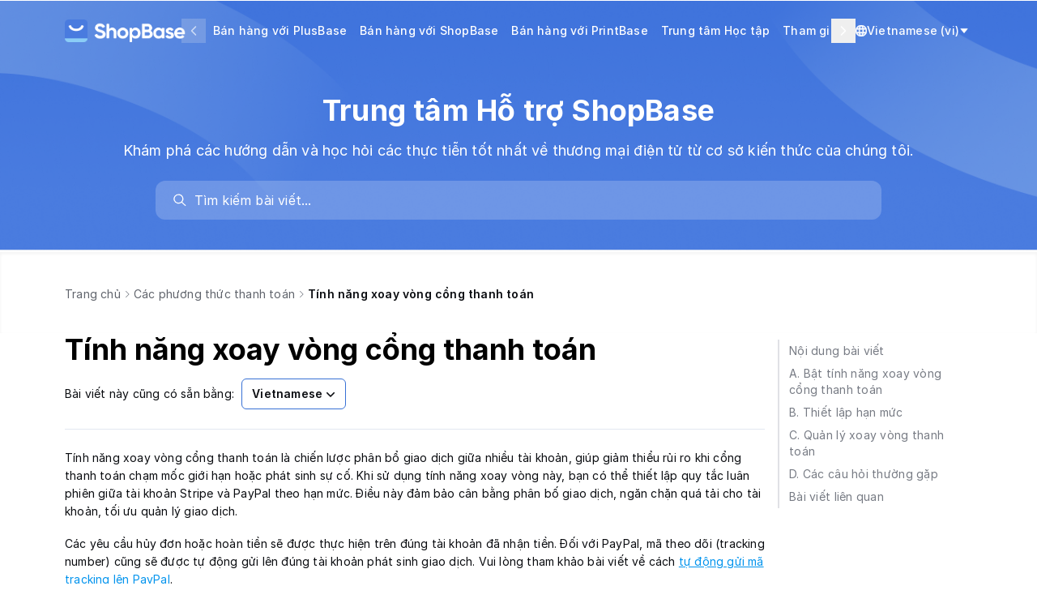

--- FILE ---
content_type: text/html; charset=utf-8
request_url: https://help.shopbase.com/vi/article/tinh-nang-xoay-vong-cong-thanh-toan-pkeja/
body_size: 13247
content:

<!DOCTYPE html>
<html lang="vi">
  <head>
    <meta charset="utf-8">
    <meta name="viewport" content="initial-scale=1">
    <meta name= "turbolinks-cache-control" content= "no-cache">
    <meta name="viewport" content="width=device-width, initial-scale=1" />
    <link rel="icon" type="image/png" href="https://cdn.mesbox.com/accounts/4/20250611054744_101de0aed94c6113_Favicon.png">
    <link rel="modulepreload" href="https://chat.mesbox.com/portal.js?v=2026011909" as="script"><link rel="preload" href="https://chat.mesbox.com/portal.css?v=2026011909" as="style">
    <link rel="stylesheet" href="https://chat.mesbox.com/portal.css?v=2026011909" data-turbolinks-track="reload"><script type="module" src="https://chat.mesbox.com/portal.js?v=2026011909" data-turbolinks-track="reload"></script>
    <style>
      #appearance-dropdown[data-current-theme="system"] .check-mark-icon.light-theme,
      #appearance-dropdown[data-current-theme="system"] .check-mark-icon.dark-theme,
      #appearance-dropdown[data-current-theme="dark"] .check-mark-icon.light-theme,
      #appearance-dropdown[data-current-theme="dark"] .check-mark-icon.system-theme,
      #appearance-dropdown[data-current-theme="light"] .check-mark-icon.dark-theme,
      #appearance-dropdown[data-current-theme="light"] .check-mark-icon.system-theme {
        display: none;
      }
      .turbolinks-progress-bar {
        background-color: #ffffff !important;
      }
    </style>
    
        <title>Tính năng xoay vòng cổng thanh toán | ShopBase Help Center</title>



    <script>
      document.documentElement.classList.remove('dark')
      document.documentElement.classList.add('light')
    </script>
  </head>
  <body>
    <div id="portal" class="antialiased">
      <main class="flex flex-col min-h-screen main-content body_background_color w-full" role="main">
          
<header id="portal-bg-with-image" class="w-full">
  <nav class="relative flex justify-between items-center max-w-5xl mx-auto px-4 gap-x-4" aria-label="Top">
    <div class="flex-shrink-0 flex items-center pt-5 pb-2 md:py-5 overflow-hidden" id="header-logo">
      <a href="/" class="flex items-center h-9 text-lg font-semibold">
            <img src="https://cdn.mesbox.com/accounts/4/20250611054824_ab60f1e15186f605_ShopBaseLightColorLogo.png" class="w-auto h-7 mr-2.5" alt="ShopBase Help Center logo" />
      </a>
    </div>

    <div class="hidden min-w-0 flex-1 px-0 md:px-4 md:flex justify-center md:relative" id="header-menus">
      <div class="px-4 pb-5 md:pb-0 md:px-0 overflow-x-visible md:overflow-x-hidden" id="menu-content">
        <div class="md:hidden pt-5 flex justify-end">
          <button class="p-2" onclick="document.getElementById('header-menus').classList.add('hidden')">
            <svg width="24" height="24" viewBox="0 0 24 24" fill="none" xmlns="http://www.w3.org/2000/svg">
              <path d="M17.59 5L12 10.59L6.41 5L5 6.41L10.59 12L5 17.59L6.41 19L12 13.41L17.59 19L19 17.59L13.41 12L19 6.41L17.59 5Z" fill="#0A0C10"/>
            </svg>
          </button>
        </div>
        <div class="pt-1 md:pt-0 flex flex-col items-start md:flex-row md:items-center w-full md:w-max header-menu-wrapper transition-transform ease-in-out duration-300">
              <a class="block w-full md:w-fit menu-item flex-shrink-0 p-2 text-sm font-medium header-text-color transition-all duration-200 hover:opacity-70" href="https://www.plusbase.com/?utm_source=cs&amp;utm_medium=helpdoc">Bán hàng với PlusBase</a>
              <a class="block w-full md:w-fit menu-item flex-shrink-0 p-2 text-sm font-medium header-text-color transition-all duration-200 hover:opacity-70" href="https://www.shopbase.com/features?utm_source=cs&amp;utm_medium=helpdoc">Bán hàng với ShopBase</a>
              <a class="block w-full md:w-fit menu-item flex-shrink-0 p-2 text-sm font-medium header-text-color transition-all duration-200 hover:opacity-70" href="https://www.printbase.com/?utm_source=cs&amp;utm_medium=helpdoc">Bán hàng với PrintBase</a>
              <a class="block w-full md:w-fit menu-item flex-shrink-0 p-2 text-sm font-medium header-text-color transition-all duration-200 hover:opacity-70" href="https://www.shopbase.com/learning-hub">Trung tâm Học tập</a>
              <a class="block w-full md:w-fit menu-item flex-shrink-0 p-2 text-sm font-medium header-text-color transition-all duration-200 hover:opacity-70" href="https://accounts.shopbase.com/sign-in?utm_source=cs&amp;utm_medium=helpdoc">Tham gia cùng chúng tôi </a>
        </div>
          <div class="header-action-button flex md:hidden items-center stroke-slate-700 text-slate-800 relative">
            <div class="switch-language-button flex items-center gap-1 px-1 py-2 cursor-pointer select-none">
              <svg height="14px" width="14px" version="1.1" id="XMLID_275_" xmlns="http://www.w3.org/2000/svg" xmlns:xlink="http://www.w3.org/1999/xlink" viewBox="0 0 24 24" xml:space="preserve" stroke="#ffffff"><g id="SVGRepo_bgCarrier" stroke-width="0"></g><g id="SVGRepo_tracerCarrier" stroke-linecap="round" stroke-linejoin="round"></g><g id="SVGRepo_iconCarrier"> <g id="language"> <g> <path d="M12,24C5.4,24,0,18.6,0,12S5.4,0,12,0s12,5.4,12,12S18.6,24,12,24z M9.5,17c0.6,3.1,1.7,5,2.5,5s1.9-1.9,2.5-5H9.5z M16.6,17c-0.3,1.7-0.8,3.3-1.4,4.5c2.3-0.8,4.3-2.4,5.5-4.5H16.6z M3.3,17c1.2,2.1,3.2,3.7,5.5,4.5c-0.6-1.2-1.1-2.8-1.4-4.5H3.3 z M16.9,15h4.7c0.2-0.9,0.4-2,0.4-3s-0.2-2.1-0.5-3h-4.7c0.2,1,0.2,2,0.2,3S17,14,16.9,15z M9.2,15h5.7c0.1-0.9,0.2-1.9,0.2-3 S15,9.9,14.9,9H9.2C9.1,9.9,9,10.9,9,12C9,13.1,9.1,14.1,9.2,15z M2.5,15h4.7c-0.1-1-0.1-2-0.1-3s0-2,0.1-3H2.5C2.2,9.9,2,11,2,12 S2.2,14.1,2.5,15z M16.6,7h4.1c-1.2-2.1-3.2-3.7-5.5-4.5C15.8,3.7,16.3,5.3,16.6,7z M9.5,7h5.1c-0.6-3.1-1.7-5-2.5-5 C11.3,2,10.1,3.9,9.5,7z M3.3,7h4.1c0.3-1.7,0.8-3.3,1.4-4.5C6.5,3.3,4.6,4.9,3.3,7z"></path> </g> </g> </g></svg>
              <span class="text-sm whitespace-nowrap font-medium">Vietnamese (vi)</span>
              <svg width="14" height="14" fill="#000000" xmlns="http://www.w3.org/2000/svg" viewBox="0 0 52 52" enable-background="new 0 0 52 52" xml:space="preserve" stroke="#ffffff"><g stroke-width="0"></g><g stroke-linecap="round" stroke-linejoin="round"></g><g> <path d="M8.3,14h35.4c1,0,1.7,1.3,0.9,2.2L27.3,37.4c-0.6,0.8-1.9,0.8-2.5,0L7.3,16.2C6.6,15.3,7.2,14,8.3,14z"></path> </g></svg>
            </div>
            <div data-portal-slug="shopbase" class="list-language max-h-[200px] overflow-y-auto absolute left z-10 top-full mt-2 w-48 origin-top-left rounded-md bg-white shadow-lg opacity-0 pointer-events-none"
                 role="menu" aria-orientation="vertical" aria-labelledby="menu-button" tabindex="-1">
              <div class="py-1" role="none">
                  <a href="#en" data-value="en" class="block px-4 py-2 text-sm text-gray-700 hover:bg-[var(--dynamic-hover-bg-color)] hover:text-gray-900 locale-switcher" role="menuitem" tabindex="-1">
                    English (en)
                  </a>
                  <a href="#ar" data-value="ar" class="block px-4 py-2 text-sm text-gray-700 hover:bg-[var(--dynamic-hover-bg-color)] hover:text-gray-900 locale-switcher" role="menuitem" tabindex="-1">
                    Arabic (ar)
                  </a>
                  <a href="#zh" data-value="zh" class="block px-4 py-2 text-sm text-gray-700 hover:bg-[var(--dynamic-hover-bg-color)] hover:text-gray-900 locale-switcher" role="menuitem" tabindex="-1">
                    Chinese (zh)
                  </a>
                  <a href="#tr" data-value="tr" class="block px-4 py-2 text-sm text-gray-700 hover:bg-[var(--dynamic-hover-bg-color)] hover:text-gray-900 locale-switcher" role="menuitem" tabindex="-1">
                    Turkish (tr)
                  </a>
              </div>
            </div>
          </div>
      </div>
    </div>

    <button class="p-3 block md:hidden" onclick="document.getElementById('header-menus').classList.remove('hidden')">
      <svg width="18" height="12" viewBox="0 0 18 12" fill="none" xmlns="http://www.w3.org/2000/svg">
        <path d="M18 12H0V10H18V12ZM18 7H0V5H18V7ZM18 2H0V0H18V2Z" fill="white"/>
      </svg>
    </button>

    <div class="hidden flex-shrink-0 md:flex items-end justify-between gap-2 sm:gap-5 py-5" id="locale-switcher">
      <div class="relative flex-grow flex-shrink-0 px-1 py-2 cursor-pointer">
        <div id="appearance-dropdown" data-current-theme=""
             class="absolute flex-col w-32 h-auto bg-white border border-solid rounded top-9 right-1 border-slate-100"
             aria-hidden="true" style="display: none;" data-dropdown="appearance-dropdown">
        </div>
      </div>

        <div class="header-action-button flex items-center stroke-slate-700 text-slate-800 relative">
          <div class="switch-language-button flex items-center gap-1 px-1 py-2 cursor-pointer select-none">
            <svg fill="#ffffff" height="14px" width="14px" version="1.1" id="XMLID_275_" xmlns="http://www.w3.org/2000/svg" xmlns:xlink="http://www.w3.org/1999/xlink" viewBox="0 0 24 24" xml:space="preserve" stroke="#ffffff"><g id="SVGRepo_bgCarrier" stroke-width="0"></g><g id="SVGRepo_tracerCarrier" stroke-linecap="round" stroke-linejoin="round"></g><g id="SVGRepo_iconCarrier"> <g id="language"> <g> <path d="M12,24C5.4,24,0,18.6,0,12S5.4,0,12,0s12,5.4,12,12S18.6,24,12,24z M9.5,17c0.6,3.1,1.7,5,2.5,5s1.9-1.9,2.5-5H9.5z M16.6,17c-0.3,1.7-0.8,3.3-1.4,4.5c2.3-0.8,4.3-2.4,5.5-4.5H16.6z M3.3,17c1.2,2.1,3.2,3.7,5.5,4.5c-0.6-1.2-1.1-2.8-1.4-4.5H3.3 z M16.9,15h4.7c0.2-0.9,0.4-2,0.4-3s-0.2-2.1-0.5-3h-4.7c0.2,1,0.2,2,0.2,3S17,14,16.9,15z M9.2,15h5.7c0.1-0.9,0.2-1.9,0.2-3 S15,9.9,14.9,9H9.2C9.1,9.9,9,10.9,9,12C9,13.1,9.1,14.1,9.2,15z M2.5,15h4.7c-0.1-1-0.1-2-0.1-3s0-2,0.1-3H2.5C2.2,9.9,2,11,2,12 S2.2,14.1,2.5,15z M16.6,7h4.1c-1.2-2.1-3.2-3.7-5.5-4.5C15.8,3.7,16.3,5.3,16.6,7z M9.5,7h5.1c-0.6-3.1-1.7-5-2.5-5 C11.3,2,10.1,3.9,9.5,7z M3.3,7h4.1c0.3-1.7,0.8-3.3,1.4-4.5C6.5,3.3,4.6,4.9,3.3,7z"></path> </g> </g> </g></svg>
            <span class="text-sm text-white whitespace-nowrap font-medium">Vietnamese (vi)</span>
            <svg width="12" height="12" fill="#ffffff" xmlns="http://www.w3.org/2000/svg" viewBox="0 0 52 52" enable-background="new 0 0 52 52" xml:space="preserve" stroke="#ffffff"><g stroke-width="0"></g><g stroke-linecap="round" stroke-linejoin="round"></g><g> <path d="M8.3,14h35.4c1,0,1.7,1.3,0.9,2.2L27.3,37.4c-0.6,0.8-1.9,0.8-2.5,0L7.3,16.2C6.6,15.3,7.2,14,8.3,14z"></path> </g></svg>
          </div>
          <div data-portal-slug="shopbase" class="list-language max-h-[200px] overflow-y-auto absolute right-0 z-10 top-full mt-2 w-48 origin-top-right rounded-md bg-white shadow-lg opacity-0 pointer-events-none"
               role="menu" aria-orientation="vertical" aria-labelledby="menu-button" tabindex="-1">
            <div class="py-1" role="none">
                <a href="#en" data-value="en" class="block px-4 py-2 text-sm text-gray-700 hover:bg-[var(--dynamic-hover-bg-color)] hover:text-gray-900 locale-switcher" role="menuitem" tabindex="-1">
                  English (en)
                </a>
                <a href="#ar" data-value="ar" class="block px-4 py-2 text-sm text-gray-700 hover:bg-[var(--dynamic-hover-bg-color)] hover:text-gray-900 locale-switcher" role="menuitem" tabindex="-1">
                  Arabic (ar)
                </a>
                <a href="#zh" data-value="zh" class="block px-4 py-2 text-sm text-gray-700 hover:bg-[var(--dynamic-hover-bg-color)] hover:text-gray-900 locale-switcher" role="menuitem" tabindex="-1">
                  Chinese (zh)
                </a>
                <a href="#tr" data-value="tr" class="block px-4 py-2 text-sm text-gray-700 hover:bg-[var(--dynamic-hover-bg-color)] hover:text-gray-900 locale-switcher" role="menuitem" tabindex="-1">
                  Turkish (tr)
                </a>
            </div>
          </div>
        </div>
    </div>
  </nav>
  
<section class="relative w-full">
  <div class="flex items-center">
    <div class="mx-auto max-w-5xl flex flex-col items-center py-10 px-4 min-w-0 w-full">
      <div class="hero-text-color text-4xl md:text-4xl text-center font-bold leading-normal">
        Trung tâm Hỗ trợ ShopBase
      </div>
      <p class="w-full hero-text-color text-center text-lg leading-normal mt-4 mb-6">Khám phá các hướng dẫn và học hỏi các thực tiễn tốt nhất về thương mại điện tử từ cơ sở kiến thức của chúng tôi.</p>
      <div id="search-wrap" class="w-full md:w-4/5"></div>
    </div>
  </div>
</section>
<style>
  .bg-gradient {
    width: 100%;
    max-width: 500px;
    height: 270px;
    position: absolute;
    left: 0;
    bottom: 0;
    opacity: 1;
  }

  .bg-gradient-rotate {
    width: 100%;
    max-width: 500px;
    height: 270px;
    position: absolute;
    right: 0;
    top: -45px;
    opacity: 1;
  }

  .hero-text-color {
    color: #FFFFFF;
    z-index: 1;
  }
</style>

</header>
<style>
  .header-text-color {
    color: #FFFFFF;
    z-index: 1;
  }

  @media only screen and (max-width: 767px) {
    .header-text-color {
      color: #333;
      border-radius: 6px;
    }
    .header-text-color:active {
      background-color: var(--dynamic-hover-bg-color);
    }
    #header-menus {
      position: fixed;
      top: 0;
      left: 0;
      right: 0;
      bottom: 0;
      z-index: 9999;
      background-color: rgba(0, 0, 0, 0.2);
      transition: background-color 0.3s;
    }
    @keyframes slideDown {
      0% {
        transform: translateY(-20px);
        opacity: 0;
      }
      100% {
        transform: translateY(0);
        opacity: 1;
      }
    }
    #header-menus > div {
      background-color: #fff;
    }
    #header-menus:not(.hidden) > div {
      animation: slideDown 0.2s ease-out forwards;
    }
  }

  #header-menus > button:disabled {
    opacity: 70%;
    cursor: default;
  }
</style>
<script>
  document.addEventListener('DOMContentLoaded', function() {
    const isMd = window.matchMedia('(min-width: 768px)').matches;

    if (isMd) {
      const headerLogo = document.getElementById('header-logo');
      const localeSwitcher = document.getElementById('locale-switcher');
      const maxWidth = Math.max(headerLogo.offsetWidth, localeSwitcher.offsetWidth);
      localeSwitcher.style.width = maxWidth + 'px';
      headerLogo.style.width = maxWidth + 'px';

      const headerMenuContainer = document.getElementById('header-menus');
      const headerMenuCheckVisible = document.querySelector('#header-menus > div');
      const headerMenuWrapper = document.querySelector('#header-menus .header-menu-wrapper');
      const isFitContainer = (headerMenuContainer.clientWidth - 16 * 2) > headerMenuWrapper.offsetWidth;
      if (isFitContainer) return;

      const listMenu = headerMenuContainer.querySelectorAll('.menu-item');
      const prevBtb = document.createElement('button');
      prevBtb.innerHTML = `
      <svg width="14" height="14" viewBox="0 0 14 14" fill="none" xmlns="http://www.w3.org/2000/svg">
        <path fill-rule="evenodd" clip-rule="evenodd" d="M10.0303 1.46967C10.3232 1.76256 10.3232 2.23744 10.0303 2.53033L5.56066 7L10.0303 11.4697C10.3232 11.7626 10.3232 12.2374 10.0303 12.5303C9.73744 12.8232 9.26256 12.8232 8.96967 12.5303L3.96967 7.53033C3.67678 7.23744 3.67678 6.76256 3.96967 6.46967L8.96967 1.46967C9.26256 1.17678 9.73744 1.17678 10.0303 1.46967Z" fill="white"/>
      </svg>
    `;
      const nextBtb = document.createElement('button');
      nextBtb.innerHTML = `
      <svg width="14" height="14" viewBox="0 0 14 14" fill="none" xmlns="http://www.w3.org/2000/svg">
        <path fill-rule="evenodd" clip-rule="evenodd" d="M3.96967 1.46967C4.26256 1.17678 4.73744 1.17678 5.03033 1.46967L10.0303 6.46967C10.3232 6.76256 10.3232 7.23744 10.0303 7.53033L5.03033 12.5303C4.73744 12.8232 4.26256 12.8232 3.96967 12.5303C3.67678 12.2374 3.67678 11.7626 3.96967 11.4697L8.43934 7L3.96967 2.53033C3.67678 2.23744 3.67678 1.76256 3.96967 1.46967Z" fill="white"/>
      </svg>
    `;
      prevBtb.className = 'absolute top-1/2 left-0 -translate-y-1/2 cursor-pointer p-2 -translate-x-1/2 disabled:bg-gray-400 z-50';
      nextBtb.className = 'absolute top-1/2 right-0 -translate-y-1/2 cursor-pointer p-2 translate-x-1/2 disabled:bg-gray-400 z-50';
      headerMenuContainer.appendChild(prevBtb);
      headerMenuContainer.appendChild(nextBtb);

      function updateStateSlideBtn() {
        setTimeout(() => {
          const slider = headerMenuWrapper.getBoundingClientRect();
          const wrapper = headerMenuCheckVisible.getBoundingClientRect();
          nextBtb.disabled = Math.abs(slider.right - wrapper.right) < 10;
          prevBtb.disabled = Math.abs(slider.left - wrapper.left) < 10;
        }, 160);
      }

      function isMenuShowInViewPort(element, isNext) {
        const parentRect = headerMenuCheckVisible.getBoundingClientRect();
        const childRect = element.getBoundingClientRect();
        const totalWidth = childRect.width;

        const visibleWidth = Math.max(
          0,
          Math.min(childRect.right, parentRect.right) - Math.max(childRect.left, parentRect.left)
        );

        return {
          status: (visibleWidth / totalWidth) >= 0.95,
          distance: totalWidth - visibleWidth,
          showed: (visibleWidth / parentRect.width) >= 0.95,
          showNextElement: isNext ? childRect.right <= parentRect.right : childRect.left >= parentRect.left,
        };
      }

      let currentTranslateX = 0;
      const numberOfMenu = listMenu.length;
      nextBtb.addEventListener('click', function () {
        let lastResult = null;
        for (let i = numberOfMenu - 1; i >= 0; i--) {
          const menu = listMenu[i];
          const checkResult = isMenuShowInViewPort(menu, true);

          if (checkResult.status || checkResult.showed) {
            // Element show in viewport
            if (i === numberOfMenu - 1) {
              lastResult = checkResult;
            }
            const translateValue = checkResult.showNextElement ? lastResult.distance : checkResult.distance;
            currentTranslateX = currentTranslateX - translateValue;
            headerMenuWrapper.style.transform = 'translateX(' + currentTranslateX + 'px)';
            updateStateSlideBtn();
            break;
          }
          lastResult = checkResult;
        }
      });

      prevBtb.addEventListener('click', function () {
        let lastResult = null;
        for (let i = 0; i < numberOfMenu; i++) {
          const menu = listMenu[i];
          const checkResult = isMenuShowInViewPort(menu, false);

          if (checkResult.status || checkResult.showed) {
            // Element show in viewport
            if (i === 0) {
              lastResult = checkResult;
            }
            const translateValue = checkResult.showNextElement ? lastResult.distance : checkResult.distance;
            currentTranslateX = currentTranslateX + translateValue;
            headerMenuWrapper.style.transform = 'translateX(' + currentTranslateX + 'px)';
            updateStateSlideBtn();
            break;
          }
          lastResult = checkResult;
        }
      });

      updateStateSlideBtn();
    } else {
      document.getElementById('header-menus').addEventListener('click', function(e) {
        if (!e.target.closest('#menu-content')) {
          document.getElementById('header-menus').classList.add('hidden')
        }
      });
    }
  });
</script>

        <div class="min-h-[55vh]">
          
<div class="shadow-inner">
  <div id="portal-bg-gradient">
    <div class="max-w-5xl px-4 mx-auto flex flex-col">
      
<div class="flex flex-row flex-wrap items-center gap-px mb-3 md:mb-8 pt-4 md:pt-9">
  <a
    class="text-sm gap-1 hover:cursor-pointer text-slate-600 leading-8"
    href="/"
  >
    Trang chủ
  </a>
  <span class="w-4 h-4 [&>svg]:w-3 [&>svg]:h-3 flex items-center justify-center text-xs"><svg
  class="w-4 h-4 fill-current text-slate-500"
  width="24"
  height="24"
  fill="none"
  viewBox="0 0 24 24"
  xmlns="http://www.w3.org/2000/svg">
    <path
      d="M8.47 4.22a.75.75 0 0 0 0 1.06L15.19 12l-6.72 6.72a.75.75 0 1 0 1.06 1.06l7.25-7.25a.75.75 0 0 0 0-1.06L9.53 4.22a.75.75 0 0 0-1.06 0Z"
    />
</svg>
</span>
    <div class="inline-flex items-center min-w-0">
      <a class="text-sm gap-1 whitespace-nowrap hover:cursor-pointer text-slate-600 leading-8 truncate" href="/vi/categories/1-1-cai-dat-p47fh2-c-c-ph-ng-th-c-thanh-to-n">
        Các phương thức thanh toán
      </a>
      <span class="w-4 h-4 [&>svg]:w-3 [&>svg]:h-3 flex items-center justify-center text-xs"><svg
  class="w-4 h-4 fill-current text-slate-500"
  width="24"
  height="24"
  fill="none"
  viewBox="0 0 24 24"
  xmlns="http://www.w3.org/2000/svg">
    <path
      d="M8.47 4.22a.75.75 0 0 0 0 1.06L15.19 12l-6.72 6.72a.75.75 0 1 0 1.06 1.06l7.25-7.25a.75.75 0 0 0 0-1.06L9.53 4.22a.75.75 0 0 0-1.06 0Z"
    />
</svg>
</span>
    </div>
    <span class="min-w-0 overflow-hidden text-sm text-ellipsis whitespace-nowrap font-semibold">Tính năng xoay vòng cổng thanh toán</span>
</div>

    </div>
  </div>
</div>

<div class="flex max-w-5xl w-full px-4 mx-auto flex-grow gap-x-10">
  <div class="flex flex-col flex-1 min-w-0 pb-12 md:pb-28">
    <div class="mb-6">
      <h1 class="text-3xl text-n-black font-bold leading-normal md:tracking-normal md:text-4xl">
        Tính năng xoay vòng cổng thanh toán
      </h1>
        <div class="mt-4">
          <span class="text-sm mr-1">Bài viết này cũng có sẵn bằng:</span>
          <div class="relative inline-block text-left">
            <div>
              <button type="button" class="btn-show-article-translations inline-flex w-full justify-center gap-x-1.5 rounded-md bg-white border border-solid border-[var(--portal-ui-color)] px-3 py-2 text-sm font-semibold text-gray-900 shadow-xs hover:bg-gray-50">
                Vietnamese
                <svg class="-mr-1 size-5 text-gray-400" viewBox="0 0 20 20" fill="currentColor" aria-hidden="true" data-slot="icon">
                  <path fill-rule="evenodd" d="M5.22 8.22a.75.75 0 0 1 1.06 0L10 11.94l3.72-3.72a.75.75 0 1 1 1.06 1.06l-4.25 4.25a.75.75 0 0 1-1.06 0L5.22 9.28a.75.75 0 0 1 0-1.06Z" clip-rule="evenodd" />
                </svg>
              </button>
            </div>
            <div id="article-translations" class="max-h-[200px] overflow-y-auto absolute left-0 z-10 top-full mt-2 w-48 border border-solid border-[var(--portal-ui-color)] origin-top-left rounded-md bg-white shadow-lg pointer-events-none opacity-0" tabindex="-1">
              <div class="py-1" role="none">
                  <a href="/en/article/rotate-your-payment-methods-i1cd04" class="block px-4 py-2 text-sm text-gray-700 hover:bg-[var(--dynamic-hover-bg-color)] hover:text-gray-900" tabindex="-1">
                    English
                  </a>
                  <a href="/zh/article/6l2u6ki5ps25qy-10armsz" class="block px-4 py-2 text-sm text-gray-700 hover:bg-[var(--dynamic-hover-bg-color)] hover:text-gray-900" tabindex="-1">
                    Chinese
                  </a>
              </div>
            </div>
          </div>
        </div>
    </div>
    <article id="cw-article-content" class="article-content pt-6 !max-w-full prose-h2:mt-0 prose-code:[&>p]:p-1 prose-code:[&>p]:rounded-sm prose-code:[&>p]:bg-black-100 prose-code:after:content-none prose-code:before:content-none prose break-words border-t border-solid border-[#E2E8F0]">
      <p>Tính năng xoay vòng cổng thanh toán là chiến lược phân bổ giao dịch giữa nhiều tài khoản, giúp giảm thiểu rủi ro khi cổng thanh toán chạm mốc giới hạn hoặc phát sinh sự cố. Khi sử dụng tính năng xoay vòng này, bạn có thể thiết lập quy tắc luân phiên giữa tài khoản Stripe và PayPal theo hạn mức. Điều này đảm bảo cân bằng phân bố giao dịch, ngăn chặn quá tải cho tài khoản, tối ưu quản lý giao dịch.</p><p>Các yêu cầu hủy đơn hoặc hoàn tiền sẽ được thực hiện trên đúng tài khoản đã nhận tiền. Đối với PayPal, mã theo dõi (tracking number) cũng sẽ được tự động gửi lên đúng tài khoản phát sinh giao dịch. Vui lòng tham khảo bài viết về cách <a href="/vi/article/nhap-ma-tracking-tu-dong-vao-paypal-urkrjl/" target="&amp;lowbar;blank" rel="noopener noreferrer" role="link" class="csh-markdown csh-markdown-link csh-markdown-link-text">tự động gửi mã tracking lên PayPal</a>.</p><p>Bài viết này sẽ cung cấp cho bạn cái nhìn tổng quan về tính năng xoay vòng cổng thanh toán và hướng dẫn thiết lập xoay vòng.</p><div data-divider=""></div><h3 id="3-noi-dung-bai-viet" data-type="###" onclick="CrispHelpdeskCommon.go_to_anchor(this)" class="csh-markdown csh-markdown-title csh-font-sans-semibold">Nội dung bài viết</h3>
<p>A. <a href="#3-a-bat-tinh-nang-xoay-vong-cong-thanh-toan" target="&amp;lowbar;self" rel="noopener noreferrer" role="link" class="csh-markdown csh-markdown-link csh-markdown-link-text">Bật tính năng xoay vòng cổng thanh toán</a></p><p>B. <a href="#3-b-thiet-lap-han-muc" target="&amp;lowbar;self" rel="noopener noreferrer" role="link" class="csh-markdown csh-markdown-link csh-markdown-link-text">Thiết lập hạn mức</a></p><p>C. <a href="#3-c-quan-ly-xoay-vong-thanh-toan" target="&amp;lowbar;self" rel="noopener noreferrer" role="link" class="csh-markdown csh-markdown-link csh-markdown-link-text">Quản lý xoay vòng thanh toán</a></p><p>D. <a href="#3-d-cac-cau-hoi-thuong-gap" target="&amp;lowbar;self" rel="noopener noreferrer" role="link" class="csh-markdown csh-markdown-link csh-markdown-link-text">Các câu hỏi thường gặp</a></p><div data-divider=""></div><h3 id="3-a-bat-tinh-nang-xoay-vong-cong-thanh-toan" data-type="###" onclick="CrispHelpdeskCommon.go_to_anchor(this)" class="csh-markdown csh-markdown-title csh-font-sans-semibold">A. Bật tính năng xoay vòng cổng thanh toán</h3>
<p>Trước tiên bạn cần kết nối các cổng thanh toán vào cửa hàng. Vui lòng tham khảo <a href="/vi/article/tong-quan-ve-cac-phuong-thuc-thanh-toan-nf1g0/" target="&amp;lowbar;blank" rel="noopener noreferrer" role="link" class="csh-markdown csh-markdown-link csh-markdown-link-text">hướng dẫn chi tiết trong bài viết này</a></p><blockquote class="green blockquote-highlight" style=""><p>Khi kích hoạt một tài khoản thanh toán mới, bạn cần nhập tên cho tài khoản đó. Tên này sẽ hiển thị trong trang chi tiết đơn hàng và tệp CSV xuất dữ liệu đơn hàng, giúp bạn nhanh chóng tra cứu tiền của đơn hàng đó được chuyển vào tài khoản nào.</p></blockquote><span data-label="Tên phương thức thanh toán trên trang chi tiết đơn hàng" class="csh-markdown csh-markdown-image"><img src="https://cdn.mesbox.com/accounts/no_account/20250611070823_8ff0fc3e4c2f36a6_4mtougo.png" alt="Tên phương thức thanh toán trên trang chi tiết đơn hàng" loading="lazy"></span><p>Để bật tính năng xoay vòng cổng thanh toán, vui lòng làm theo các bước dưới đây:</p><div class="custom-order-list" data-order="1">Từ trang quản trị ShopBase của bạn, đi tới <strong>Settings &gt; Payment providers</strong>.</div><span class="csh-markdown csh-markdown-image"><img src="https://cdn.mesbox.com/accounts/no_account/20250611070824_b95478151b47756e_1t8lgpq.png" alt="" loading="lazy"></span><div class="custom-order-list" data-order="2">Trong mục <strong>Payment rotation</strong>, nhấp nút bên cạnh <strong>Enable payment rotation</strong> để bật tính năng xoay vòng cổng thanh toán.</div><span class="csh-markdown csh-markdown-image"><img src="https://cdn.mesbox.com/accounts/no_account/20250611070825_4f905c7488f281af_screenshot62vs63nd.png" alt="" loading="lazy"></span><div data-divider=""></div><h3 id="3-b-thiet-lap-han-muc" data-type="###" onclick="CrispHelpdeskCommon.go_to_anchor(this)" class="csh-markdown csh-markdown-title csh-font-sans-semibold">B. Thiết lập hạn mức</h3>
<p>Nhấp vào <strong>Configure Threshold</strong>.</p><span class="csh-markdown csh-markdown-image"><img src="https://cdn.mesbox.com/accounts/no_account/20250611070826_2e20417d3baf9eb5_screenshot63dnresg.png" alt="" loading="lazy"></span><p>Gạt nút để bật thiết lập hạn mức cho tài khoản Stripe/PayPal.</p><span class="csh-markdown csh-markdown-image"><img src="https://cdn.mesbox.com/accounts/no_account/20250611070826_3e559fe9db9281b4_screenshot64p4mtfz.png" alt="" loading="lazy"></span><p>Danh sách các tài khoản Stripe/PayPal sẽ xuất hiện, nhấp vào biểu tượng bánh xe ⚙️ bên cạnh mỗi tài khoản để cài đặt. Với mỗi tài khoản, cần chọn loại cài đặt:</p><span class="csh-markdown csh-markdown-image"><img src="https://cdn.mesbox.com/accounts/no_account/20250611070827_09262605cb2fe0bd_screenshot65175cp5l.png" alt="" loading="lazy"></span><div class="custom-order-list" data-order="1">
<strong>Default</strong>: Một tài khoản được cài đặt là <strong>Default</strong> (mặc định) sẽ không có giới hạn giao dịch.</div><div class="custom-order-list" data-order="2">
<strong>Custom</strong>: Cài đặt này cho phép thiết lập các quy tắc riêng cho tài khoản. Bạn có thể thêm quy tắc theo nhiều giai đoạn cho từng tài khoản.</div><span class="csh-markdown csh-markdown-image"><img src="https://cdn.mesbox.com/accounts/no_account/20250611070828_9ce4fe48679d3883_screenshot671w4sbu4.png" alt="" loading="lazy"></span><div class="custom-bullet-list">
<strong>Recurrence</strong>: Thiết lập số vòng lặp cho quy tắc xoay vòng cổng thanh toán, bao gồm các tùy chọn: <strong>Does not repeat</strong> (không lặp lại); <strong>Ends after...occurrences</strong> (hết hạn sau một số vòng lặp); <strong>Never ends</strong> (lặp lại liên tục).</div><div class="custom-bullet-list">
<strong>Total days</strong>: Thiết lập khoảng thời gian cho mỗi chu kỳ vòng lặp.</div><div class="custom-bullet-list">
<strong>Target Volume (USD)</strong>: Tổng mức giao dịch tối đa cho mỗi chu kỳ, tính theo đô la Mỹ (USD).</div><div class="custom-bullet-list">
<strong>Daily Max Volume (USD)</strong>: Tổng mức giao dịch tối đa theo ngày, tính theo đô la Mỹ (USD).</div><div class="custom-bullet-list">
<strong>Occurrence Growth Rate (%)</strong>: Tỷ lệ tăng trưởng về tổng mức giao dịch tối đa đối với mỗi chu kỳ phát sinh tiếp theo.</div><p>Nhấp nút <strong>Save</strong> để lưu thiết lập.</p><blockquote class="green blockquote-highlight" style=""><p>Luôn có một tài khoản được cài đặt là Default (mặc định). Trường hợp các tài khoản khác đạt đến giới hạn, giao dịch sẽ tự động được chuyển về tài khoản mặc định để không làm gián đoạn vận hành của cửa hàng.</p></blockquote><blockquote class="green blockquote-highlight" style=""><p>Lưu ý rằng các khoản thanh toán sẽ được luân chuyển theo mỗi phiên thanh toán (bao gồm những phiên thanh toán thành công, không thành công, và thanh toán bị bỏ qua). Điều này có nghĩa là mỗi phiên thanh toán mới sẽ được thanh toán qua tài khoản tiếp theo trong vòng xoay, bất kể phiên thanh toán trước đó có thành công hay không.</p></blockquote><div data-divider=""></div><h3 id="3-c-quan-ly-xoay-vong-thanh-toan" data-type="###" onclick="CrispHelpdeskCommon.go_to_anchor(this)" class="csh-markdown csh-markdown-title csh-font-sans-semibold">C. Quản lý xoay vòng thanh toán</h3>
<div class="custom-order-list" data-order="1">Xem nhanh thông tin</div><p>Đi đến mục cài đặt hạn mức trong <strong>Payment Rotation</strong>. Tại đây bạn có thể kiểm tra các thông tin, bao gồm trạng thái, chu kỳ hiện tại, ngày của chu kỳ, tổng mức giao dịch hiện tại, tổng mức giao dịch tối đa của mỗi tài khoản.</p><span class="csh-markdown csh-markdown-image"><img src="https://cdn.mesbox.com/accounts/no_account/20250611070828_c76c3bfc3b5fa702_screenshot69s4yko4.png" alt="" loading="lazy"></span><div class="custom-order-list" data-order="2">Chỉnh sửa quy tắc xoay vòng</div><p>Bạn có thể chỉnh sửa quy tắc xoay vòng bằng cách nhấp vào biểu tượng bánh xe ⚙️ bên cạnh mỗi tài khoản, thiết lập lại các thông số. Sau đó nhấp vào <strong>Save</strong> để lưu cài đặt mới. Các cài đặt mới sẽ ghi đè lên dữ liệu cũ.</p><div class="custom-order-list" data-order="3">Tải xuống lịch sử hạn mức</div><p>Nhấp vào <strong>Download</strong> để tải xuống lịch sử giao dịch về thiết bị của bạn.</p><span class="csh-markdown csh-markdown-image"><img src="https://cdn.mesbox.com/accounts/no_account/20250611070829_d2dda41375333d5c_screenshot68x368jb.png" alt="" loading="lazy"></span><div class="custom-order-list" data-order="4">Tắt tính năng xoay vòng cổng thanh toán</div><p>Nếu bạn muốn dừng xoay vòng cổng thanh toán, vui lòng đi đến mục <strong>Payment Providers</strong> và gạt nút <strong>Payment Rotation</strong> để tắt.</p><span class="csh-markdown csh-markdown-image"><img src="https://cdn.mesbox.com/accounts/no_account/20250611070830_0808f74856a2c5bd_screenshot71as7x8r.png" alt="" loading="lazy"></span><div data-divider=""></div><h3 id="3-d-cac-cau-hoi-thuong-gap" data-type="###" onclick="CrispHelpdeskCommon.go_to_anchor(this)" class="csh-markdown csh-markdown-title csh-font-sans-semibold">D. Các câu hỏi thường gặp</h3>
<div class="custom-order-list" data-order="1">Điều gì sẽ xảy ra khi tài khoản bị dừng hoạt động?</div><p>Khi một tài khoản bị dừng hoạt động, các khách hàng mới ở trên trang thanh toán sẽ tìm thấy các cổng thanh toán được kết nối xoay vòng tiếp theo. Trong trường hợp tài khoản dừng hoạt động ngay khi khách thực hiện thanh toán, trên trang thanh toán sẽ hiển thị thông báo như ảnh dưới đây để khách hàng có thể tải lại trang để thanh toán đến tài khoản khác trên cửa hàng.</p><span class="csh-markdown csh-markdown-image"><img src="https://cdn.mesbox.com/accounts/no_account/20250611070830_cc5f8bfe49d738ab_imagefqg9ea.png" alt="" loading="lazy"></span><p>Để xóa các tài khoản dừng hoạt động khỏi danh sách tài khoản, vui lòng truy cập vào trang quản trị ShopBase &gt; <strong>Settings</strong>&gt; <strong>Payment providers</strong> &gt; Nhấp vào tài khoản bạn muốn xóa &gt; chọn <strong>Deactivate</strong>.</p><div class="custom-order-list" data-order="2">Điều gì xảy ra nếu tôi tắt tính năng xoay vòng cổng thanh toán?</div><div class="custom-bullet-list">Nếu bạn tắt tính năng xoay vòng cổng thanh toán, bạn không thể kích hoạt nhiều tài khoản của cùng một phương thức thanh toán.</div><div class="custom-bullet-list">Nếu bạn kích hoạt nhiều tài khoản thanh toán của cùng một phương thức thanh toán và sau đó tắt tính năng xoay vòng thì chỉ tài khoản được kích hoạt gần đây nhất hoạt động.</div><div data-divider=""></div>
        <div data-divider=""></div>
        <h3 id="3-related-articles" data-type="###" class="csh-markdown csh-markdown-title csh-font-sans-semibold">
          Bài viết liên quan
        </h3>
          <div class="custom-bullet-list">
            <a href="/vi/article/tong-quan-ve-cac-phuong-thuc-thanh-toan-nf1g0" target="_blank" rel="noopener noreferrer" role="link">
              Tổng quan về các phương thức thanh toán
            </a>
          </div>
    </article>
  </div>
  <div class="hidden md:block w-64" id="cw-hc-toc"></div>
</div>
<style>
  .article-content li > p {
    margin: 0;
  }
  .prose blockquote {
    margin-top: 0;
    margin-bottom: 0;
  }
  .prose {
    color: inherit;
  }
  div[data-divider] + div[data-divider] {
    display: none;
  }
</style>
<script>
  document.querySelectorAll('article#cw-article-content a').forEach(item => {
    const href = item.getAttribute('href');
    if (href && href.startsWith('#')) {
      item.removeAttribute('target');
      item.removeAttribute('rel');
    }
  });

  (function () {
    const btnToggle = document.querySelector('.btn-show-article-translations');
    console.log(btnToggle);
    function toggleShowArticleTranslations() {
      const articleTranslations = document.getElementById('article-translations');
      const isOpen = articleTranslations.classList.contains('opened');
      console.log(articleTranslations);
      if (!isOpen) {
        articleTranslations.classList.remove('pointer-events-none');
        articleTranslations.classList.remove('opacity-0', 'scale-95');
        articleTranslations.classList.add('opacity-100', 'scale-100');
        articleTranslations.classList.add(
          'transition',
          'ease-out',
          'duration-100',
          'transform'
        );

        articleTranslations.classList.add('opened');
      } else {
        articleTranslations.classList.remove('ease-out', 'duration-100');
        articleTranslations.classList.add('ease-in', 'duration-75');
        articleTranslations.classList.remove('opacity-100', 'scale-100');
        articleTranslations.classList.add('opacity-0', 'scale-95');

        setTimeout(() => {
          articleTranslations.classList.add('pointer-events-none');
        }, 75);

        articleTranslations.classList.remove('opened');
      }
    }

    btnToggle.onclick = toggleShowArticleTranslations;
    function handleClickHideArticleTranslations(e) {
      const articleTranslations = document.getElementById('article-translations');
      if (!articleTranslations) return;

      const isOpen = articleTranslations.classList.contains('opened');

      if (isOpen) {
        if (!e.target.closest('.btn-show-article-translations')) {
          setTimeout(toggleShowArticleTranslations, 50);
        }
      }
    }
    document.removeEventListener('click', handleClickHideArticleTranslations);
    document.addEventListener('click', handleClickHideArticleTranslations);
  })();

  document.addEventListener('DOMContentLoaded', function() {
    const selector = 'article .codetab';
    const MAX_RETRIES = 100;
    const INTERVAL = 50;

    let retries = 0;

    function tryInitCodeTabs() {
      if (typeof window.renderCodeTabs === 'function') {
        window.renderCodeTabs(selector);
        return;
      }

      if (retries < MAX_RETRIES) {
        retries++;
        setTimeout(tryInitCodeTabs, INTERVAL);
      } else {
        console.warn('renderCodeTabs not initialized after waiting');
      }
    }

    tryInitCodeTabs();
  });
</script>

        </div>
          
      </main>
    </div>
  </body>
  <style>
  html {
    --portal-ui-color: #3871D5;
    --dynamic-portal-bg: color-mix(in srgb, #3871D5 20%, white);
    --dynamic-portal-bg-gradient: linear-gradient(to bottom, transparent, white);
    --dynamic-hover-bg-color: color-mix(in srgb, #3871D5 5%, #F9F9F9);
    --dynamic-active-bg-color: color-mix(in srgb, #3871D5 15%, #F9F9F9);
    --dynamic-title-color: #333;
    scroll-behavior: smooth;
  }

  /* Portal background */
  /*#portal-bg {*/
  /*  background: var(--dynamic-portal-bg);*/
  /*}*/

  /* Portal background not gradient */
  #portal-bg-not-gradient {
    background: transparent;
  }

  #portal-bg-with-image {
    background-image: url(https://cdn.mesbox.com/accounts/4/20250611054709_266ce49e70cc6b9b_BGShopBasenew.png);
    background-position: 50% !important;
    background-repeat: no-repeat !important;
    background-size: cover !important;
  }

  /* Portal background gradient */
  /*#portal-bg-gradient {*/
  /*  background-image: var(--dynamic-portal-bg-gradient);*/
  /*}*/
  /* Category block item hover color */
  .category-item:hover, .folder-item:hover {
    background-color: var(--dynamic-hover-bg-color);
  }

  .category-wrapper:hover {
    background-color: var(--dynamic-hover-bg-color);
  }

  .category-wrapper-selected {
    background-color: var(--dynamic-hover-bg-color);
  }

  /* Header section */
  #header-action-button:hover,
  #toggle-appearance:hover,
  #toggle-theme-button:hover {
    color: var(--portal-ui-color);
    stroke: transparent;
  }

  #header-action-button {
    color: var(--portal-ui-color);
    stroke: transparent;
  }

  .category-block:hover {
    border-color: var(--portal-ui-color);
  }
  .category-block:hover .folder-name,
  .category-block:hover .category-name  {
    color: var(--portal-ui-color);
  }

  .category-border {
    border: 1px solid #D4D4D8;
    border-radius: 0.5rem;
  }

  .filter-border {
    border-bottom: 1px solid #D4D4D8;
  }

  .category-block-container {
    border: 1px solid #D4D4D8;
    /* py-5 */
    /* py-5 */
    /* px-3 */
    /* px-3 */
    padding: 1.25rem 1rem;
    border-radius: 0.5rem; /* rounded-lg */
  }

  .dark .category-block-container {
    border-color: #2d3748; /* dark:border-slate-800 */
  }

  .body_background_color {
    background-color: #FFFFFF;
  }
  .search-container {
    padding: 20px 20px 10px;
    text-align: center;
    margin: 0 auto;
    width: 100%;
    max-width: 100%;
  }

  .search-container h1 {
    font-size: 24px;
    color: var(--dynamic-title-color);
    margin-bottom: 20px;
    font-weight: 500;
  }

  .search-box {
    position: relative;
    width: 100%;
    max-width: 100%;
    margin: 0 auto;
  }

  .search-input {
    width: 100%;
    padding: 5px 5px 7px 40px;
    border: 1px solid #D1D5DB;
    border-radius: 8px;
    font-size: 16px;
    outline: none;
    box-sizing: border-box;
    color: #333;
    box-shadow: 0 1px 2px rgba(0, 0, 0, 0.05);
  }

  .search-input:focus {
    border-color: #6B7280;
    box-shadow: 0 1px 3px rgba(0, 0, 0, 0.1);
  }

  .search-icon {
    position: absolute;
    left: 12px;
    top: 50%;
    transform: translateY(-50%);
    color: #9CA3AF;
    width: 20px;
    height: 20px;
    z-index: 2;
  }

  /* Dark mode adjustments */
  html.dark .search-container h1 {
    color: #F3F4F6;
  }

  html.dark .search-input {
    background-color: #1F2937;
    border-color: #374151;
    color: #F3F4F6;
  }

  html.dark .search-icon {
    color: #9CA3AF;
  }

  /* Dark mode adjustments */
  html.dark .search-container h1 {
    color: #F3F4F6;
  }

  html.dark .search-input {
    background-color: #1F2937;
    border-color: #374151;
    color: #F3F4F6;
  }

  html.dark .search-icon {
    color: #9CA3AF;
  }

  /* Make the container responsive */
  @media (max-width: 640px) {
    .search-container {
      padding: 15px;
    }

    .search-container h1 {
      font-size: 20px;
      margin-bottom: 15px;
    }
  }

  body {
    color: #0A0C10;
  }

  </style>

  <script>
    window.portalConfig = {
      portalSlug: 'shopbase',
      portalColor: '#2781F6',
      theme: '',
      customDomain: 'help.shopbase.com',
      hostURL: 'https://chat.mesbox.com',
      heroTextColor: '#FFFFFF',
      localeCode: 'vi',
      searchTranslations: {
        searchPlaceholder: 'Tìm kiếm bài viết...',
        emptyPlaceholder: 'Không tìm thấy kết quả.',
        loadingPlaceholder: 'Đang tìm kiếm...',
        resultsTitle: 'Kết quả tìm kiếm',
      },
      isPlainLayoutEnabled: 'false',
      tocHeader: 'Trên trang này'
    };
  </script>
  
    <script>
      (function(d,t) {
        document.addEventListener('DOMContentLoaded', function(){
          var BASE_URL="https://chat.mesbox.com";

          fetch(BASE_URL + "/packs/js/sdk.version.json?ts=" + Date.now(), {
            headers: {
              'Cache-Control': 'no-cache',
              'Accept': 'text/plain',
            }
          })
            .then(function(res) { return res.text(); })
            .then(function(version) {
              var g=d.createElement(t),s=d.getElementsByTagName(t)[0];
              g.src=BASE_URL+"/packs/js/sdk.js?v=" + version;
              g.defer = true;
              g.async = true;
              s.parentNode.insertBefore(g,s);
              g.onload=function(){
                window.mesboxSDK.run({
                  websiteToken: 'QyDahnBDDQGFPd3qELPPZ2nf',
                  baseUrl: BASE_URL
                })
              }
            })
            .catch(function() {
              console.log('error fetching version.json');
              var g=d.createElement(t),s=d.getElementsByTagName(t)[0];
              g.src=BASE_URL+"/packs/js/sdk.js?ts=" + Date.now();
              g.defer = true;
              g.async = true;
              s.parentNode.insertBefore(g,s);
              g.onload=function(){
                window.mesboxSDK.run({
                  websiteToken: 'QyDahnBDDQGFPd3qELPPZ2nf',
                  baseUrl: BASE_URL
                })
              }
            });
        });
      })(document,"script");
    </script>
    
</html>


--- FILE ---
content_type: application/javascript
request_url: https://chat.mesbox.com/assets/index-CMlH88D1.js
body_size: -594
content:
import{s as n}from"./index-DwG09YD7.js";var o={name:"Dropdown",extends:n,mounted:function(){}};export{o as s};


--- FILE ---
content_type: application/javascript
request_url: https://chat.mesbox.com/assets/useKeyboardNavigableList-DWuZUD91.js
body_size: 1226
content:
import{K as e,a5 as t}from"./Icon-DIr_CqUk.js";const n=e=>"Enter"===e.key,o=e=>"Escape"===e.key,a=e=>e.metaKey,r=e=>n(e)&&!a(e)&&!(e=>e.shiftKey)(e),c=e=>a(e)&&n(e),i=new Set(["Alt+KeyP","Alt+KeyL"]),s="QWERTZ",u=e=>{const t=e.target||document.activeElement;return!("INPUT"!==t?.tagName&&"NINJA-KEYS"!==t?.tagName&&"TEXTAREA"!==t?.tagName&&"true"!==t?.contentEditable&&!t?.className?.includes("ProseMirror"))};async function l(){const e=window.cw_keyboard_layout;if(e)return e;const t=navigator.keyboard?await async function(){const e=await navigator.keyboard.getLayoutMap();return[e.get("KeyQ"),e.get("KeyW"),e.get("KeyE"),e.get("KeyR"),e.get("KeyT"),e.get("KeyY")].join("").toUpperCase()}():await async function(){const e=document.createElement("input");return e.style.position="fixed",e.style.top="-100px",document.body.appendChild(e),e.focus(),new Promise(t=>{const n=new KeyboardEvent("keypress",{key:"y",keyCode:89,which:89,bubbles:!0,cancelable:!0}),o=n=>{document.body.removeChild(e),document.removeEventListener("keypress",o),"z"===n.key?t("QWERTY"):"y"===n.key?t(s):t("AZERTY")};document.addEventListener("keypress",o),e.dispatchEvent(n)})}();return window.cw_keyboard_layout=t,t}var d=["Shift","Meta","Alt","Control"],y="object"==typeof navigator?navigator.platform:"",f=/Mac|iPod|iPhone|iPad/.test(y),p=f?"Meta":"Control",m="Win32"===y?["Control","Alt"]:f?["Alt"]:[];function v(e,t){return"function"==typeof e.getModifierState&&(e.getModifierState(t)||m.includes(t)&&e.getModifierState("AltGraph"))}function g(e){return e.trim().split(" ").map(function(e){var t=e.split(/\b\+/),n=t.pop(),o=n.match(/^\((.+)\)$/);return o&&(n=new RegExp("^"+o[1]+"$")),[t=t.map(function(e){return"$mod"===e?p:e}),n]})}function w(e,t){var n;void 0===t&&(t={});var o=null!=(n=t.timeout)?n:1e3,a=Object.keys(e).map(function(t){return[g(t),e[t]]}),r=new Map,c=null;return function(e){e instanceof KeyboardEvent&&(a.forEach(function(t){var n=t[0],o=t[1],a=r.get(n)||n;!function(e,t){var n=t[0],o=t[1];return!((o instanceof RegExp?!o.test(e.key)&&!o.test(e.code):o.toUpperCase()!==e.key.toUpperCase()&&o!==e.code)||n.find(function(t){return!v(e,t)})||d.find(function(t){return!n.includes(t)&&o!==t&&v(e,t)}))}(e,a[0])?v(e,e.key)||r.delete(n):a.length>1?r.set(n,a.slice(1)):(r.delete(n),o(e))}),c&&clearTimeout(c),c=setTimeout(r.clear.bind(r),o))}}async function E(n){let a=new AbortController;e(async()=>{if(!n)return;const e=w(await async function(e){const t={},n=await l();return Object.keys(e).forEach(a=>{const r=n===s&&i.has(a)?`Shift+${a}`:a;var c;t[r]=(c=e[a],e=>{((e,t)=>{const n=u(e),a="function"!=typeof t&&t.allowOnFocusedInput;return!!n&&(o(e)&&e.target.blur(),!a)})(e,c)||("function"==typeof c?c:c.action)(e)})}),t}(n));document.addEventListener("keydown",e,{signal:a.signal})}),t(()=>{a.abort()})}const b=e=>({action:t=>{e(),t.preventDefault()},allowOnFocusedInput:!0});function k({items:e,onSelect:t,adjustScroll:n,selectedIndex:o}){const a=t=>{o.value=((e,t,n)=>"up"===n?0===e?t-1:e-1:e===t-1?0:e+1)(o.value,e.value.length,t),n()},r=()=>a("up"),c=()=>a("down"),i=((e,t,n,o)=>{const a={ArrowUp:b(e),"Control+KeyP":b(e),ArrowDown:b(t),"Control+KeyN":b(t)};return"function"==typeof n&&(a.Enter=b(()=>o.value?.length>0&&n())),a})(r,c,t,e);return E(i),{moveSelectionUp:r,moveSelectionDown:c}}export{s as L,k as a,c as b,l as c,o as d,w as e,a as f,r as h,u as i,i as k,E as u};


--- FILE ---
content_type: application/javascript
request_url: https://chat.mesbox.com/assets/useMessageFormatter-D3N0kr6L.js
body_size: 34259
content:
import{a3 as e,a7 as r}from"./Icon-DIr_CqUk.js";function t(e,r){r=r?Array.isArray(r)?r:[r]:[],Object.freeze(r);var t=e.renderer.rules.link_open||this.defaultRender;e.renderer.rules.link_open=function(e,n,s,o,i){var a=function(e,r){var t,n,s=e.attrs[e.attrIndex("href")][1];for(t=0;t<r.length;++t){if("function"!=typeof(n=r[t]).matcher)return n;if(n.matcher(s,n))return n}}(e[n],r),c=a&&a.attrs;return c&&function(e,r,t){Object.keys(t).forEach(function(n){var s,o=t[n];"className"===n&&(n="class"),(s=r[e].attrIndex(n))<0?r[e].attrPush([n,o]):r[e].attrs[s][1]=o})}(n,e,c),t(e,n,s,o,i)}}t.defaultRender=function(e,r,t,n,s){return s.renderToken(e,r,t)};const n=e(t),s=/mention:\/\/(user|team)\/(\d+)\/(.+)/gm;function o(e){e.renderer.rules.mention=(e,r)=>`<span class="prosemirror-mention-node">${e[r].content}</span>`,e.inline.ruler.before("link","mention",(e,r)=>{var t,n,o,i,a,c,l="",u=e.posMax;return 91===e.src.charCodeAt(e.pos)&&(o=e.pos+1,!((n=e.md.helpers.parseLinkLabel(e,e.pos,!0))<0||(t=e.src.slice(o,n),(i=n+1)<u&&40===e.src.charCodeAt(i)&&(i+=1,(a=e.md.helpers.parseLinkDestination(e.src,i,e.posMax)).ok&&(l=e.md.normalizeLink(a.str),e.md.validateLink(l)?i=a.pos:l=""),i+=1),!l.match(new RegExp(s))||(r||(e.pos=o,e.posMax=n,(c=e.push("mention","")).href=l,c.content=t),e.pos=i,e.posMax=u,0))))})}var i={},a={Aacute:"Á",aacute:"á",Abreve:"Ă",abreve:"ă",ac:"∾",acd:"∿",acE:"∾̳",Acirc:"Â",acirc:"â",acute:"´",Acy:"А",acy:"а",AElig:"Æ",aelig:"æ",af:"⁡",Afr:"𝔄",afr:"𝔞",Agrave:"À",agrave:"à",alefsym:"ℵ",aleph:"ℵ",Alpha:"Α",alpha:"α",Amacr:"Ā",amacr:"ā",amalg:"⨿",amp:"&",AMP:"&",andand:"⩕",And:"⩓",and:"∧",andd:"⩜",andslope:"⩘",andv:"⩚",ang:"∠",ange:"⦤",angle:"∠",angmsdaa:"⦨",angmsdab:"⦩",angmsdac:"⦪",angmsdad:"⦫",angmsdae:"⦬",angmsdaf:"⦭",angmsdag:"⦮",angmsdah:"⦯",angmsd:"∡",angrt:"∟",angrtvb:"⊾",angrtvbd:"⦝",angsph:"∢",angst:"Å",angzarr:"⍼",Aogon:"Ą",aogon:"ą",Aopf:"𝔸",aopf:"𝕒",apacir:"⩯",ap:"≈",apE:"⩰",ape:"≊",apid:"≋",apos:"'",ApplyFunction:"⁡",approx:"≈",approxeq:"≊",Aring:"Å",aring:"å",Ascr:"𝒜",ascr:"𝒶",Assign:"≔",ast:"*",asymp:"≈",asympeq:"≍",Atilde:"Ã",atilde:"ã",Auml:"Ä",auml:"ä",awconint:"∳",awint:"⨑",backcong:"≌",backepsilon:"϶",backprime:"‵",backsim:"∽",backsimeq:"⋍",Backslash:"∖",Barv:"⫧",barvee:"⊽",barwed:"⌅",Barwed:"⌆",barwedge:"⌅",bbrk:"⎵",bbrktbrk:"⎶",bcong:"≌",Bcy:"Б",bcy:"б",bdquo:"„",becaus:"∵",because:"∵",Because:"∵",bemptyv:"⦰",bepsi:"϶",bernou:"ℬ",Bernoullis:"ℬ",Beta:"Β",beta:"β",beth:"ℶ",between:"≬",Bfr:"𝔅",bfr:"𝔟",bigcap:"⋂",bigcirc:"◯",bigcup:"⋃",bigodot:"⨀",bigoplus:"⨁",bigotimes:"⨂",bigsqcup:"⨆",bigstar:"★",bigtriangledown:"▽",bigtriangleup:"△",biguplus:"⨄",bigvee:"⋁",bigwedge:"⋀",bkarow:"⤍",blacklozenge:"⧫",blacksquare:"▪",blacktriangle:"▴",blacktriangledown:"▾",blacktriangleleft:"◂",blacktriangleright:"▸",blank:"␣",blk12:"▒",blk14:"░",blk34:"▓",block:"█",bne:"=⃥",bnequiv:"≡⃥",bNot:"⫭",bnot:"⌐",Bopf:"𝔹",bopf:"𝕓",bot:"⊥",bottom:"⊥",bowtie:"⋈",boxbox:"⧉",boxdl:"┐",boxdL:"╕",boxDl:"╖",boxDL:"╗",boxdr:"┌",boxdR:"╒",boxDr:"╓",boxDR:"╔",boxh:"─",boxH:"═",boxhd:"┬",boxHd:"╤",boxhD:"╥",boxHD:"╦",boxhu:"┴",boxHu:"╧",boxhU:"╨",boxHU:"╩",boxminus:"⊟",boxplus:"⊞",boxtimes:"⊠",boxul:"┘",boxuL:"╛",boxUl:"╜",boxUL:"╝",boxur:"└",boxuR:"╘",boxUr:"╙",boxUR:"╚",boxv:"│",boxV:"║",boxvh:"┼",boxvH:"╪",boxVh:"╫",boxVH:"╬",boxvl:"┤",boxvL:"╡",boxVl:"╢",boxVL:"╣",boxvr:"├",boxvR:"╞",boxVr:"╟",boxVR:"╠",bprime:"‵",breve:"˘",Breve:"˘",brvbar:"¦",bscr:"𝒷",Bscr:"ℬ",bsemi:"⁏",bsim:"∽",bsime:"⋍",bsolb:"⧅",bsol:"\\",bsolhsub:"⟈",bull:"•",bullet:"•",bump:"≎",bumpE:"⪮",bumpe:"≏",Bumpeq:"≎",bumpeq:"≏",Cacute:"Ć",cacute:"ć",capand:"⩄",capbrcup:"⩉",capcap:"⩋",cap:"∩",Cap:"⋒",capcup:"⩇",capdot:"⩀",CapitalDifferentialD:"ⅅ",caps:"∩︀",caret:"⁁",caron:"ˇ",Cayleys:"ℭ",ccaps:"⩍",Ccaron:"Č",ccaron:"č",Ccedil:"Ç",ccedil:"ç",Ccirc:"Ĉ",ccirc:"ĉ",Cconint:"∰",ccups:"⩌",ccupssm:"⩐",Cdot:"Ċ",cdot:"ċ",cedil:"¸",Cedilla:"¸",cemptyv:"⦲",cent:"¢",centerdot:"·",CenterDot:"·",cfr:"𝔠",Cfr:"ℭ",CHcy:"Ч",chcy:"ч",check:"✓",checkmark:"✓",Chi:"Χ",chi:"χ",circ:"ˆ",circeq:"≗",circlearrowleft:"↺",circlearrowright:"↻",circledast:"⊛",circledcirc:"⊚",circleddash:"⊝",CircleDot:"⊙",circledR:"®",circledS:"Ⓢ",CircleMinus:"⊖",CirclePlus:"⊕",CircleTimes:"⊗",cir:"○",cirE:"⧃",cire:"≗",cirfnint:"⨐",cirmid:"⫯",cirscir:"⧂",ClockwiseContourIntegral:"∲",CloseCurlyDoubleQuote:"”",CloseCurlyQuote:"’",clubs:"♣",clubsuit:"♣",colon:":",Colon:"∷",Colone:"⩴",colone:"≔",coloneq:"≔",comma:",",commat:"@",comp:"∁",compfn:"∘",complement:"∁",complexes:"ℂ",cong:"≅",congdot:"⩭",Congruent:"≡",conint:"∮",Conint:"∯",ContourIntegral:"∮",copf:"𝕔",Copf:"ℂ",coprod:"∐",Coproduct:"∐",copy:"©",COPY:"©",copysr:"℗",CounterClockwiseContourIntegral:"∳",crarr:"↵",cross:"✗",Cross:"⨯",Cscr:"𝒞",cscr:"𝒸",csub:"⫏",csube:"⫑",csup:"⫐",csupe:"⫒",ctdot:"⋯",cudarrl:"⤸",cudarrr:"⤵",cuepr:"⋞",cuesc:"⋟",cularr:"↶",cularrp:"⤽",cupbrcap:"⩈",cupcap:"⩆",CupCap:"≍",cup:"∪",Cup:"⋓",cupcup:"⩊",cupdot:"⊍",cupor:"⩅",cups:"∪︀",curarr:"↷",curarrm:"⤼",curlyeqprec:"⋞",curlyeqsucc:"⋟",curlyvee:"⋎",curlywedge:"⋏",curren:"¤",curvearrowleft:"↶",curvearrowright:"↷",cuvee:"⋎",cuwed:"⋏",cwconint:"∲",cwint:"∱",cylcty:"⌭",dagger:"†",Dagger:"‡",daleth:"ℸ",darr:"↓",Darr:"↡",dArr:"⇓",dash:"‐",Dashv:"⫤",dashv:"⊣",dbkarow:"⤏",dblac:"˝",Dcaron:"Ď",dcaron:"ď",Dcy:"Д",dcy:"д",ddagger:"‡",ddarr:"⇊",DD:"ⅅ",dd:"ⅆ",DDotrahd:"⤑",ddotseq:"⩷",deg:"°",Del:"∇",Delta:"Δ",delta:"δ",demptyv:"⦱",dfisht:"⥿",Dfr:"𝔇",dfr:"𝔡",dHar:"⥥",dharl:"⇃",dharr:"⇂",DiacriticalAcute:"´",DiacriticalDot:"˙",DiacriticalDoubleAcute:"˝",DiacriticalGrave:"`",DiacriticalTilde:"˜",diam:"⋄",diamond:"⋄",Diamond:"⋄",diamondsuit:"♦",diams:"♦",die:"¨",DifferentialD:"ⅆ",digamma:"ϝ",disin:"⋲",div:"÷",divide:"÷",divideontimes:"⋇",divonx:"⋇",DJcy:"Ђ",djcy:"ђ",dlcorn:"⌞",dlcrop:"⌍",dollar:"$",Dopf:"𝔻",dopf:"𝕕",Dot:"¨",dot:"˙",DotDot:"⃜",doteq:"≐",doteqdot:"≑",DotEqual:"≐",dotminus:"∸",dotplus:"∔",dotsquare:"⊡",doublebarwedge:"⌆",DoubleContourIntegral:"∯",DoubleDot:"¨",DoubleDownArrow:"⇓",DoubleLeftArrow:"⇐",DoubleLeftRightArrow:"⇔",DoubleLeftTee:"⫤",DoubleLongLeftArrow:"⟸",DoubleLongLeftRightArrow:"⟺",DoubleLongRightArrow:"⟹",DoubleRightArrow:"⇒",DoubleRightTee:"⊨",DoubleUpArrow:"⇑",DoubleUpDownArrow:"⇕",DoubleVerticalBar:"∥",DownArrowBar:"⤓",downarrow:"↓",DownArrow:"↓",Downarrow:"⇓",DownArrowUpArrow:"⇵",DownBreve:"̑",downdownarrows:"⇊",downharpoonleft:"⇃",downharpoonright:"⇂",DownLeftRightVector:"⥐",DownLeftTeeVector:"⥞",DownLeftVectorBar:"⥖",DownLeftVector:"↽",DownRightTeeVector:"⥟",DownRightVectorBar:"⥗",DownRightVector:"⇁",DownTeeArrow:"↧",DownTee:"⊤",drbkarow:"⤐",drcorn:"⌟",drcrop:"⌌",Dscr:"𝒟",dscr:"𝒹",DScy:"Ѕ",dscy:"ѕ",dsol:"⧶",Dstrok:"Đ",dstrok:"đ",dtdot:"⋱",dtri:"▿",dtrif:"▾",duarr:"⇵",duhar:"⥯",dwangle:"⦦",DZcy:"Џ",dzcy:"џ",dzigrarr:"⟿",Eacute:"É",eacute:"é",easter:"⩮",Ecaron:"Ě",ecaron:"ě",Ecirc:"Ê",ecirc:"ê",ecir:"≖",ecolon:"≕",Ecy:"Э",ecy:"э",eDDot:"⩷",Edot:"Ė",edot:"ė",eDot:"≑",ee:"ⅇ",efDot:"≒",Efr:"𝔈",efr:"𝔢",eg:"⪚",Egrave:"È",egrave:"è",egs:"⪖",egsdot:"⪘",el:"⪙",Element:"∈",elinters:"⏧",ell:"ℓ",els:"⪕",elsdot:"⪗",Emacr:"Ē",emacr:"ē",empty:"∅",emptyset:"∅",EmptySmallSquare:"◻",emptyv:"∅",EmptyVerySmallSquare:"▫",emsp13:" ",emsp14:" ",emsp:" ",ENG:"Ŋ",eng:"ŋ",ensp:" ",Eogon:"Ę",eogon:"ę",Eopf:"𝔼",eopf:"𝕖",epar:"⋕",eparsl:"⧣",eplus:"⩱",epsi:"ε",Epsilon:"Ε",epsilon:"ε",epsiv:"ϵ",eqcirc:"≖",eqcolon:"≕",eqsim:"≂",eqslantgtr:"⪖",eqslantless:"⪕",Equal:"⩵",equals:"=",EqualTilde:"≂",equest:"≟",Equilibrium:"⇌",equiv:"≡",equivDD:"⩸",eqvparsl:"⧥",erarr:"⥱",erDot:"≓",escr:"ℯ",Escr:"ℰ",esdot:"≐",Esim:"⩳",esim:"≂",Eta:"Η",eta:"η",ETH:"Ð",eth:"ð",Euml:"Ë",euml:"ë",euro:"€",excl:"!",exist:"∃",Exists:"∃",expectation:"ℰ",exponentiale:"ⅇ",ExponentialE:"ⅇ",fallingdotseq:"≒",Fcy:"Ф",fcy:"ф",female:"♀",ffilig:"ﬃ",fflig:"ﬀ",ffllig:"ﬄ",Ffr:"𝔉",ffr:"𝔣",filig:"ﬁ",FilledSmallSquare:"◼",FilledVerySmallSquare:"▪",fjlig:"fj",flat:"♭",fllig:"ﬂ",fltns:"▱",fnof:"ƒ",Fopf:"𝔽",fopf:"𝕗",forall:"∀",ForAll:"∀",fork:"⋔",forkv:"⫙",Fouriertrf:"ℱ",fpartint:"⨍",frac12:"½",frac13:"⅓",frac14:"¼",frac15:"⅕",frac16:"⅙",frac18:"⅛",frac23:"⅔",frac25:"⅖",frac34:"¾",frac35:"⅗",frac38:"⅜",frac45:"⅘",frac56:"⅚",frac58:"⅝",frac78:"⅞",frasl:"⁄",frown:"⌢",fscr:"𝒻",Fscr:"ℱ",gacute:"ǵ",Gamma:"Γ",gamma:"γ",Gammad:"Ϝ",gammad:"ϝ",gap:"⪆",Gbreve:"Ğ",gbreve:"ğ",Gcedil:"Ģ",Gcirc:"Ĝ",gcirc:"ĝ",Gcy:"Г",gcy:"г",Gdot:"Ġ",gdot:"ġ",ge:"≥",gE:"≧",gEl:"⪌",gel:"⋛",geq:"≥",geqq:"≧",geqslant:"⩾",gescc:"⪩",ges:"⩾",gesdot:"⪀",gesdoto:"⪂",gesdotol:"⪄",gesl:"⋛︀",gesles:"⪔",Gfr:"𝔊",gfr:"𝔤",gg:"≫",Gg:"⋙",ggg:"⋙",gimel:"ℷ",GJcy:"Ѓ",gjcy:"ѓ",gla:"⪥",gl:"≷",glE:"⪒",glj:"⪤",gnap:"⪊",gnapprox:"⪊",gne:"⪈",gnE:"≩",gneq:"⪈",gneqq:"≩",gnsim:"⋧",Gopf:"𝔾",gopf:"𝕘",grave:"`",GreaterEqual:"≥",GreaterEqualLess:"⋛",GreaterFullEqual:"≧",GreaterGreater:"⪢",GreaterLess:"≷",GreaterSlantEqual:"⩾",GreaterTilde:"≳",Gscr:"𝒢",gscr:"ℊ",gsim:"≳",gsime:"⪎",gsiml:"⪐",gtcc:"⪧",gtcir:"⩺",gt:">",GT:">",Gt:"≫",gtdot:"⋗",gtlPar:"⦕",gtquest:"⩼",gtrapprox:"⪆",gtrarr:"⥸",gtrdot:"⋗",gtreqless:"⋛",gtreqqless:"⪌",gtrless:"≷",gtrsim:"≳",gvertneqq:"≩︀",gvnE:"≩︀",Hacek:"ˇ",hairsp:" ",half:"½",hamilt:"ℋ",HARDcy:"Ъ",hardcy:"ъ",harrcir:"⥈",harr:"↔",hArr:"⇔",harrw:"↭",Hat:"^",hbar:"ℏ",Hcirc:"Ĥ",hcirc:"ĥ",hearts:"♥",heartsuit:"♥",hellip:"…",hercon:"⊹",hfr:"𝔥",Hfr:"ℌ",HilbertSpace:"ℋ",hksearow:"⤥",hkswarow:"⤦",hoarr:"⇿",homtht:"∻",hookleftarrow:"↩",hookrightarrow:"↪",hopf:"𝕙",Hopf:"ℍ",horbar:"―",HorizontalLine:"─",hscr:"𝒽",Hscr:"ℋ",hslash:"ℏ",Hstrok:"Ħ",hstrok:"ħ",HumpDownHump:"≎",HumpEqual:"≏",hybull:"⁃",hyphen:"‐",Iacute:"Í",iacute:"í",ic:"⁣",Icirc:"Î",icirc:"î",Icy:"И",icy:"и",Idot:"İ",IEcy:"Е",iecy:"е",iexcl:"¡",iff:"⇔",ifr:"𝔦",Ifr:"ℑ",Igrave:"Ì",igrave:"ì",ii:"ⅈ",iiiint:"⨌",iiint:"∭",iinfin:"⧜",iiota:"℩",IJlig:"Ĳ",ijlig:"ĳ",Imacr:"Ī",imacr:"ī",image:"ℑ",ImaginaryI:"ⅈ",imagline:"ℐ",imagpart:"ℑ",imath:"ı",Im:"ℑ",imof:"⊷",imped:"Ƶ",Implies:"⇒",incare:"℅",in:"∈",infin:"∞",infintie:"⧝",inodot:"ı",intcal:"⊺",int:"∫",Int:"∬",integers:"ℤ",Integral:"∫",intercal:"⊺",Intersection:"⋂",intlarhk:"⨗",intprod:"⨼",InvisibleComma:"⁣",InvisibleTimes:"⁢",IOcy:"Ё",iocy:"ё",Iogon:"Į",iogon:"į",Iopf:"𝕀",iopf:"𝕚",Iota:"Ι",iota:"ι",iprod:"⨼",iquest:"¿",iscr:"𝒾",Iscr:"ℐ",isin:"∈",isindot:"⋵",isinE:"⋹",isins:"⋴",isinsv:"⋳",isinv:"∈",it:"⁢",Itilde:"Ĩ",itilde:"ĩ",Iukcy:"І",iukcy:"і",Iuml:"Ï",iuml:"ï",Jcirc:"Ĵ",jcirc:"ĵ",Jcy:"Й",jcy:"й",Jfr:"𝔍",jfr:"𝔧",jmath:"ȷ",Jopf:"𝕁",jopf:"𝕛",Jscr:"𝒥",jscr:"𝒿",Jsercy:"Ј",jsercy:"ј",Jukcy:"Є",jukcy:"є",Kappa:"Κ",kappa:"κ",kappav:"ϰ",Kcedil:"Ķ",kcedil:"ķ",Kcy:"К",kcy:"к",Kfr:"𝔎",kfr:"𝔨",kgreen:"ĸ",KHcy:"Х",khcy:"х",KJcy:"Ќ",kjcy:"ќ",Kopf:"𝕂",kopf:"𝕜",Kscr:"𝒦",kscr:"𝓀",lAarr:"⇚",Lacute:"Ĺ",lacute:"ĺ",laemptyv:"⦴",lagran:"ℒ",Lambda:"Λ",lambda:"λ",lang:"⟨",Lang:"⟪",langd:"⦑",langle:"⟨",lap:"⪅",Laplacetrf:"ℒ",laquo:"«",larrb:"⇤",larrbfs:"⤟",larr:"←",Larr:"↞",lArr:"⇐",larrfs:"⤝",larrhk:"↩",larrlp:"↫",larrpl:"⤹",larrsim:"⥳",larrtl:"↢",latail:"⤙",lAtail:"⤛",lat:"⪫",late:"⪭",lates:"⪭︀",lbarr:"⤌",lBarr:"⤎",lbbrk:"❲",lbrace:"{",lbrack:"[",lbrke:"⦋",lbrksld:"⦏",lbrkslu:"⦍",Lcaron:"Ľ",lcaron:"ľ",Lcedil:"Ļ",lcedil:"ļ",lceil:"⌈",lcub:"{",Lcy:"Л",lcy:"л",ldca:"⤶",ldquo:"“",ldquor:"„",ldrdhar:"⥧",ldrushar:"⥋",ldsh:"↲",le:"≤",lE:"≦",LeftAngleBracket:"⟨",LeftArrowBar:"⇤",leftarrow:"←",LeftArrow:"←",Leftarrow:"⇐",LeftArrowRightArrow:"⇆",leftarrowtail:"↢",LeftCeiling:"⌈",LeftDoubleBracket:"⟦",LeftDownTeeVector:"⥡",LeftDownVectorBar:"⥙",LeftDownVector:"⇃",LeftFloor:"⌊",leftharpoondown:"↽",leftharpoonup:"↼",leftleftarrows:"⇇",leftrightarrow:"↔",LeftRightArrow:"↔",Leftrightarrow:"⇔",leftrightarrows:"⇆",leftrightharpoons:"⇋",leftrightsquigarrow:"↭",LeftRightVector:"⥎",LeftTeeArrow:"↤",LeftTee:"⊣",LeftTeeVector:"⥚",leftthreetimes:"⋋",LeftTriangleBar:"⧏",LeftTriangle:"⊲",LeftTriangleEqual:"⊴",LeftUpDownVector:"⥑",LeftUpTeeVector:"⥠",LeftUpVectorBar:"⥘",LeftUpVector:"↿",LeftVectorBar:"⥒",LeftVector:"↼",lEg:"⪋",leg:"⋚",leq:"≤",leqq:"≦",leqslant:"⩽",lescc:"⪨",les:"⩽",lesdot:"⩿",lesdoto:"⪁",lesdotor:"⪃",lesg:"⋚︀",lesges:"⪓",lessapprox:"⪅",lessdot:"⋖",lesseqgtr:"⋚",lesseqqgtr:"⪋",LessEqualGreater:"⋚",LessFullEqual:"≦",LessGreater:"≶",lessgtr:"≶",LessLess:"⪡",lesssim:"≲",LessSlantEqual:"⩽",LessTilde:"≲",lfisht:"⥼",lfloor:"⌊",Lfr:"𝔏",lfr:"𝔩",lg:"≶",lgE:"⪑",lHar:"⥢",lhard:"↽",lharu:"↼",lharul:"⥪",lhblk:"▄",LJcy:"Љ",ljcy:"љ",llarr:"⇇",ll:"≪",Ll:"⋘",llcorner:"⌞",Lleftarrow:"⇚",llhard:"⥫",lltri:"◺",Lmidot:"Ŀ",lmidot:"ŀ",lmoustache:"⎰",lmoust:"⎰",lnap:"⪉",lnapprox:"⪉",lne:"⪇",lnE:"≨",lneq:"⪇",lneqq:"≨",lnsim:"⋦",loang:"⟬",loarr:"⇽",lobrk:"⟦",longleftarrow:"⟵",LongLeftArrow:"⟵",Longleftarrow:"⟸",longleftrightarrow:"⟷",LongLeftRightArrow:"⟷",Longleftrightarrow:"⟺",longmapsto:"⟼",longrightarrow:"⟶",LongRightArrow:"⟶",Longrightarrow:"⟹",looparrowleft:"↫",looparrowright:"↬",lopar:"⦅",Lopf:"𝕃",lopf:"𝕝",loplus:"⨭",lotimes:"⨴",lowast:"∗",lowbar:"_",LowerLeftArrow:"↙",LowerRightArrow:"↘",loz:"◊",lozenge:"◊",lozf:"⧫",lpar:"(",lparlt:"⦓",lrarr:"⇆",lrcorner:"⌟",lrhar:"⇋",lrhard:"⥭",lrm:"‎",lrtri:"⊿",lsaquo:"‹",lscr:"𝓁",Lscr:"ℒ",lsh:"↰",Lsh:"↰",lsim:"≲",lsime:"⪍",lsimg:"⪏",lsqb:"[",lsquo:"‘",lsquor:"‚",Lstrok:"Ł",lstrok:"ł",ltcc:"⪦",ltcir:"⩹",lt:"<",LT:"<",Lt:"≪",ltdot:"⋖",lthree:"⋋",ltimes:"⋉",ltlarr:"⥶",ltquest:"⩻",ltri:"◃",ltrie:"⊴",ltrif:"◂",ltrPar:"⦖",lurdshar:"⥊",luruhar:"⥦",lvertneqq:"≨︀",lvnE:"≨︀",macr:"¯",male:"♂",malt:"✠",maltese:"✠",Map:"⤅",map:"↦",mapsto:"↦",mapstodown:"↧",mapstoleft:"↤",mapstoup:"↥",marker:"▮",mcomma:"⨩",Mcy:"М",mcy:"м",mdash:"—",mDDot:"∺",measuredangle:"∡",MediumSpace:" ",Mellintrf:"ℳ",Mfr:"𝔐",mfr:"𝔪",mho:"℧",micro:"µ",midast:"*",midcir:"⫰",mid:"∣",middot:"·",minusb:"⊟",minus:"−",minusd:"∸",minusdu:"⨪",MinusPlus:"∓",mlcp:"⫛",mldr:"…",mnplus:"∓",models:"⊧",Mopf:"𝕄",mopf:"𝕞",mp:"∓",mscr:"𝓂",Mscr:"ℳ",mstpos:"∾",Mu:"Μ",mu:"μ",multimap:"⊸",mumap:"⊸",nabla:"∇",Nacute:"Ń",nacute:"ń",nang:"∠⃒",nap:"≉",napE:"⩰̸",napid:"≋̸",napos:"ŉ",napprox:"≉",natural:"♮",naturals:"ℕ",natur:"♮",nbsp:" ",nbump:"≎̸",nbumpe:"≏̸",ncap:"⩃",Ncaron:"Ň",ncaron:"ň",Ncedil:"Ņ",ncedil:"ņ",ncong:"≇",ncongdot:"⩭̸",ncup:"⩂",Ncy:"Н",ncy:"н",ndash:"–",nearhk:"⤤",nearr:"↗",neArr:"⇗",nearrow:"↗",ne:"≠",nedot:"≐̸",NegativeMediumSpace:"​",NegativeThickSpace:"​",NegativeThinSpace:"​",NegativeVeryThinSpace:"​",nequiv:"≢",nesear:"⤨",nesim:"≂̸",NestedGreaterGreater:"≫",NestedLessLess:"≪",NewLine:"\n",nexist:"∄",nexists:"∄",Nfr:"𝔑",nfr:"𝔫",ngE:"≧̸",nge:"≱",ngeq:"≱",ngeqq:"≧̸",ngeqslant:"⩾̸",nges:"⩾̸",nGg:"⋙̸",ngsim:"≵",nGt:"≫⃒",ngt:"≯",ngtr:"≯",nGtv:"≫̸",nharr:"↮",nhArr:"⇎",nhpar:"⫲",ni:"∋",nis:"⋼",nisd:"⋺",niv:"∋",NJcy:"Њ",njcy:"њ",nlarr:"↚",nlArr:"⇍",nldr:"‥",nlE:"≦̸",nle:"≰",nleftarrow:"↚",nLeftarrow:"⇍",nleftrightarrow:"↮",nLeftrightarrow:"⇎",nleq:"≰",nleqq:"≦̸",nleqslant:"⩽̸",nles:"⩽̸",nless:"≮",nLl:"⋘̸",nlsim:"≴",nLt:"≪⃒",nlt:"≮",nltri:"⋪",nltrie:"⋬",nLtv:"≪̸",nmid:"∤",NoBreak:"⁠",NonBreakingSpace:" ",nopf:"𝕟",Nopf:"ℕ",Not:"⫬",not:"¬",NotCongruent:"≢",NotCupCap:"≭",NotDoubleVerticalBar:"∦",NotElement:"∉",NotEqual:"≠",NotEqualTilde:"≂̸",NotExists:"∄",NotGreater:"≯",NotGreaterEqual:"≱",NotGreaterFullEqual:"≧̸",NotGreaterGreater:"≫̸",NotGreaterLess:"≹",NotGreaterSlantEqual:"⩾̸",NotGreaterTilde:"≵",NotHumpDownHump:"≎̸",NotHumpEqual:"≏̸",notin:"∉",notindot:"⋵̸",notinE:"⋹̸",notinva:"∉",notinvb:"⋷",notinvc:"⋶",NotLeftTriangleBar:"⧏̸",NotLeftTriangle:"⋪",NotLeftTriangleEqual:"⋬",NotLess:"≮",NotLessEqual:"≰",NotLessGreater:"≸",NotLessLess:"≪̸",NotLessSlantEqual:"⩽̸",NotLessTilde:"≴",NotNestedGreaterGreater:"⪢̸",NotNestedLessLess:"⪡̸",notni:"∌",notniva:"∌",notnivb:"⋾",notnivc:"⋽",NotPrecedes:"⊀",NotPrecedesEqual:"⪯̸",NotPrecedesSlantEqual:"⋠",NotReverseElement:"∌",NotRightTriangleBar:"⧐̸",NotRightTriangle:"⋫",NotRightTriangleEqual:"⋭",NotSquareSubset:"⊏̸",NotSquareSubsetEqual:"⋢",NotSquareSuperset:"⊐̸",NotSquareSupersetEqual:"⋣",NotSubset:"⊂⃒",NotSubsetEqual:"⊈",NotSucceeds:"⊁",NotSucceedsEqual:"⪰̸",NotSucceedsSlantEqual:"⋡",NotSucceedsTilde:"≿̸",NotSuperset:"⊃⃒",NotSupersetEqual:"⊉",NotTilde:"≁",NotTildeEqual:"≄",NotTildeFullEqual:"≇",NotTildeTilde:"≉",NotVerticalBar:"∤",nparallel:"∦",npar:"∦",nparsl:"⫽⃥",npart:"∂̸",npolint:"⨔",npr:"⊀",nprcue:"⋠",nprec:"⊀",npreceq:"⪯̸",npre:"⪯̸",nrarrc:"⤳̸",nrarr:"↛",nrArr:"⇏",nrarrw:"↝̸",nrightarrow:"↛",nRightarrow:"⇏",nrtri:"⋫",nrtrie:"⋭",nsc:"⊁",nsccue:"⋡",nsce:"⪰̸",Nscr:"𝒩",nscr:"𝓃",nshortmid:"∤",nshortparallel:"∦",nsim:"≁",nsime:"≄",nsimeq:"≄",nsmid:"∤",nspar:"∦",nsqsube:"⋢",nsqsupe:"⋣",nsub:"⊄",nsubE:"⫅̸",nsube:"⊈",nsubset:"⊂⃒",nsubseteq:"⊈",nsubseteqq:"⫅̸",nsucc:"⊁",nsucceq:"⪰̸",nsup:"⊅",nsupE:"⫆̸",nsupe:"⊉",nsupset:"⊃⃒",nsupseteq:"⊉",nsupseteqq:"⫆̸",ntgl:"≹",Ntilde:"Ñ",ntilde:"ñ",ntlg:"≸",ntriangleleft:"⋪",ntrianglelefteq:"⋬",ntriangleright:"⋫",ntrianglerighteq:"⋭",Nu:"Ν",nu:"ν",num:"#",numero:"№",numsp:" ",nvap:"≍⃒",nvdash:"⊬",nvDash:"⊭",nVdash:"⊮",nVDash:"⊯",nvge:"≥⃒",nvgt:">⃒",nvHarr:"⤄",nvinfin:"⧞",nvlArr:"⤂",nvle:"≤⃒",nvlt:"<⃒",nvltrie:"⊴⃒",nvrArr:"⤃",nvrtrie:"⊵⃒",nvsim:"∼⃒",nwarhk:"⤣",nwarr:"↖",nwArr:"⇖",nwarrow:"↖",nwnear:"⤧",Oacute:"Ó",oacute:"ó",oast:"⊛",Ocirc:"Ô",ocirc:"ô",ocir:"⊚",Ocy:"О",ocy:"о",odash:"⊝",Odblac:"Ő",odblac:"ő",odiv:"⨸",odot:"⊙",odsold:"⦼",OElig:"Œ",oelig:"œ",ofcir:"⦿",Ofr:"𝔒",ofr:"𝔬",ogon:"˛",Ograve:"Ò",ograve:"ò",ogt:"⧁",ohbar:"⦵",ohm:"Ω",oint:"∮",olarr:"↺",olcir:"⦾",olcross:"⦻",oline:"‾",olt:"⧀",Omacr:"Ō",omacr:"ō",Omega:"Ω",omega:"ω",Omicron:"Ο",omicron:"ο",omid:"⦶",ominus:"⊖",Oopf:"𝕆",oopf:"𝕠",opar:"⦷",OpenCurlyDoubleQuote:"“",OpenCurlyQuote:"‘",operp:"⦹",oplus:"⊕",orarr:"↻",Or:"⩔",or:"∨",ord:"⩝",order:"ℴ",orderof:"ℴ",ordf:"ª",ordm:"º",origof:"⊶",oror:"⩖",orslope:"⩗",orv:"⩛",oS:"Ⓢ",Oscr:"𝒪",oscr:"ℴ",Oslash:"Ø",oslash:"ø",osol:"⊘",Otilde:"Õ",otilde:"õ",otimesas:"⨶",Otimes:"⨷",otimes:"⊗",Ouml:"Ö",ouml:"ö",ovbar:"⌽",OverBar:"‾",OverBrace:"⏞",OverBracket:"⎴",OverParenthesis:"⏜",para:"¶",parallel:"∥",par:"∥",parsim:"⫳",parsl:"⫽",part:"∂",PartialD:"∂",Pcy:"П",pcy:"п",percnt:"%",period:".",permil:"‰",perp:"⊥",pertenk:"‱",Pfr:"𝔓",pfr:"𝔭",Phi:"Φ",phi:"φ",phiv:"ϕ",phmmat:"ℳ",phone:"☎",Pi:"Π",pi:"π",pitchfork:"⋔",piv:"ϖ",planck:"ℏ",planckh:"ℎ",plankv:"ℏ",plusacir:"⨣",plusb:"⊞",pluscir:"⨢",plus:"+",plusdo:"∔",plusdu:"⨥",pluse:"⩲",PlusMinus:"±",plusmn:"±",plussim:"⨦",plustwo:"⨧",pm:"±",Poincareplane:"ℌ",pointint:"⨕",popf:"𝕡",Popf:"ℙ",pound:"£",prap:"⪷",Pr:"⪻",pr:"≺",prcue:"≼",precapprox:"⪷",prec:"≺",preccurlyeq:"≼",Precedes:"≺",PrecedesEqual:"⪯",PrecedesSlantEqual:"≼",PrecedesTilde:"≾",preceq:"⪯",precnapprox:"⪹",precneqq:"⪵",precnsim:"⋨",pre:"⪯",prE:"⪳",precsim:"≾",prime:"′",Prime:"″",primes:"ℙ",prnap:"⪹",prnE:"⪵",prnsim:"⋨",prod:"∏",Product:"∏",profalar:"⌮",profline:"⌒",profsurf:"⌓",prop:"∝",Proportional:"∝",Proportion:"∷",propto:"∝",prsim:"≾",prurel:"⊰",Pscr:"𝒫",pscr:"𝓅",Psi:"Ψ",psi:"ψ",puncsp:" ",Qfr:"𝔔",qfr:"𝔮",qint:"⨌",qopf:"𝕢",Qopf:"ℚ",qprime:"⁗",Qscr:"𝒬",qscr:"𝓆",quaternions:"ℍ",quatint:"⨖",quest:"?",questeq:"≟",quot:'"',QUOT:'"',rAarr:"⇛",race:"∽̱",Racute:"Ŕ",racute:"ŕ",radic:"√",raemptyv:"⦳",rang:"⟩",Rang:"⟫",rangd:"⦒",range:"⦥",rangle:"⟩",raquo:"»",rarrap:"⥵",rarrb:"⇥",rarrbfs:"⤠",rarrc:"⤳",rarr:"→",Rarr:"↠",rArr:"⇒",rarrfs:"⤞",rarrhk:"↪",rarrlp:"↬",rarrpl:"⥅",rarrsim:"⥴",Rarrtl:"⤖",rarrtl:"↣",rarrw:"↝",ratail:"⤚",rAtail:"⤜",ratio:"∶",rationals:"ℚ",rbarr:"⤍",rBarr:"⤏",RBarr:"⤐",rbbrk:"❳",rbrace:"}",rbrack:"]",rbrke:"⦌",rbrksld:"⦎",rbrkslu:"⦐",Rcaron:"Ř",rcaron:"ř",Rcedil:"Ŗ",rcedil:"ŗ",rceil:"⌉",rcub:"}",Rcy:"Р",rcy:"р",rdca:"⤷",rdldhar:"⥩",rdquo:"”",rdquor:"”",rdsh:"↳",real:"ℜ",realine:"ℛ",realpart:"ℜ",reals:"ℝ",Re:"ℜ",rect:"▭",reg:"®",REG:"®",ReverseElement:"∋",ReverseEquilibrium:"⇋",ReverseUpEquilibrium:"⥯",rfisht:"⥽",rfloor:"⌋",rfr:"𝔯",Rfr:"ℜ",rHar:"⥤",rhard:"⇁",rharu:"⇀",rharul:"⥬",Rho:"Ρ",rho:"ρ",rhov:"ϱ",RightAngleBracket:"⟩",RightArrowBar:"⇥",rightarrow:"→",RightArrow:"→",Rightarrow:"⇒",RightArrowLeftArrow:"⇄",rightarrowtail:"↣",RightCeiling:"⌉",RightDoubleBracket:"⟧",RightDownTeeVector:"⥝",RightDownVectorBar:"⥕",RightDownVector:"⇂",RightFloor:"⌋",rightharpoondown:"⇁",rightharpoonup:"⇀",rightleftarrows:"⇄",rightleftharpoons:"⇌",rightrightarrows:"⇉",rightsquigarrow:"↝",RightTeeArrow:"↦",RightTee:"⊢",RightTeeVector:"⥛",rightthreetimes:"⋌",RightTriangleBar:"⧐",RightTriangle:"⊳",RightTriangleEqual:"⊵",RightUpDownVector:"⥏",RightUpTeeVector:"⥜",RightUpVectorBar:"⥔",RightUpVector:"↾",RightVectorBar:"⥓",RightVector:"⇀",ring:"˚",risingdotseq:"≓",rlarr:"⇄",rlhar:"⇌",rlm:"‏",rmoustache:"⎱",rmoust:"⎱",rnmid:"⫮",roang:"⟭",roarr:"⇾",robrk:"⟧",ropar:"⦆",ropf:"𝕣",Ropf:"ℝ",roplus:"⨮",rotimes:"⨵",RoundImplies:"⥰",rpar:")",rpargt:"⦔",rppolint:"⨒",rrarr:"⇉",Rrightarrow:"⇛",rsaquo:"›",rscr:"𝓇",Rscr:"ℛ",rsh:"↱",Rsh:"↱",rsqb:"]",rsquo:"’",rsquor:"’",rthree:"⋌",rtimes:"⋊",rtri:"▹",rtrie:"⊵",rtrif:"▸",rtriltri:"⧎",RuleDelayed:"⧴",ruluhar:"⥨",rx:"℞",Sacute:"Ś",sacute:"ś",sbquo:"‚",scap:"⪸",Scaron:"Š",scaron:"š",Sc:"⪼",sc:"≻",sccue:"≽",sce:"⪰",scE:"⪴",Scedil:"Ş",scedil:"ş",Scirc:"Ŝ",scirc:"ŝ",scnap:"⪺",scnE:"⪶",scnsim:"⋩",scpolint:"⨓",scsim:"≿",Scy:"С",scy:"с",sdotb:"⊡",sdot:"⋅",sdote:"⩦",searhk:"⤥",searr:"↘",seArr:"⇘",searrow:"↘",sect:"§",semi:";",seswar:"⤩",setminus:"∖",setmn:"∖",sext:"✶",Sfr:"𝔖",sfr:"𝔰",sfrown:"⌢",sharp:"♯",SHCHcy:"Щ",shchcy:"щ",SHcy:"Ш",shcy:"ш",ShortDownArrow:"↓",ShortLeftArrow:"←",shortmid:"∣",shortparallel:"∥",ShortRightArrow:"→",ShortUpArrow:"↑",shy:"­",Sigma:"Σ",sigma:"σ",sigmaf:"ς",sigmav:"ς",sim:"∼",simdot:"⩪",sime:"≃",simeq:"≃",simg:"⪞",simgE:"⪠",siml:"⪝",simlE:"⪟",simne:"≆",simplus:"⨤",simrarr:"⥲",slarr:"←",SmallCircle:"∘",smallsetminus:"∖",smashp:"⨳",smeparsl:"⧤",smid:"∣",smile:"⌣",smt:"⪪",smte:"⪬",smtes:"⪬︀",SOFTcy:"Ь",softcy:"ь",solbar:"⌿",solb:"⧄",sol:"/",Sopf:"𝕊",sopf:"𝕤",spades:"♠",spadesuit:"♠",spar:"∥",sqcap:"⊓",sqcaps:"⊓︀",sqcup:"⊔",sqcups:"⊔︀",Sqrt:"√",sqsub:"⊏",sqsube:"⊑",sqsubset:"⊏",sqsubseteq:"⊑",sqsup:"⊐",sqsupe:"⊒",sqsupset:"⊐",sqsupseteq:"⊒",square:"□",Square:"□",SquareIntersection:"⊓",SquareSubset:"⊏",SquareSubsetEqual:"⊑",SquareSuperset:"⊐",SquareSupersetEqual:"⊒",SquareUnion:"⊔",squarf:"▪",squ:"□",squf:"▪",srarr:"→",Sscr:"𝒮",sscr:"𝓈",ssetmn:"∖",ssmile:"⌣",sstarf:"⋆",Star:"⋆",star:"☆",starf:"★",straightepsilon:"ϵ",straightphi:"ϕ",strns:"¯",sub:"⊂",Sub:"⋐",subdot:"⪽",subE:"⫅",sube:"⊆",subedot:"⫃",submult:"⫁",subnE:"⫋",subne:"⊊",subplus:"⪿",subrarr:"⥹",subset:"⊂",Subset:"⋐",subseteq:"⊆",subseteqq:"⫅",SubsetEqual:"⊆",subsetneq:"⊊",subsetneqq:"⫋",subsim:"⫇",subsub:"⫕",subsup:"⫓",succapprox:"⪸",succ:"≻",succcurlyeq:"≽",Succeeds:"≻",SucceedsEqual:"⪰",SucceedsSlantEqual:"≽",SucceedsTilde:"≿",succeq:"⪰",succnapprox:"⪺",succneqq:"⪶",succnsim:"⋩",succsim:"≿",SuchThat:"∋",sum:"∑",Sum:"∑",sung:"♪",sup1:"¹",sup2:"²",sup3:"³",sup:"⊃",Sup:"⋑",supdot:"⪾",supdsub:"⫘",supE:"⫆",supe:"⊇",supedot:"⫄",Superset:"⊃",SupersetEqual:"⊇",suphsol:"⟉",suphsub:"⫗",suplarr:"⥻",supmult:"⫂",supnE:"⫌",supne:"⊋",supplus:"⫀",supset:"⊃",Supset:"⋑",supseteq:"⊇",supseteqq:"⫆",supsetneq:"⊋",supsetneqq:"⫌",supsim:"⫈",supsub:"⫔",supsup:"⫖",swarhk:"⤦",swarr:"↙",swArr:"⇙",swarrow:"↙",swnwar:"⤪",szlig:"ß",Tab:"\t",target:"⌖",Tau:"Τ",tau:"τ",tbrk:"⎴",Tcaron:"Ť",tcaron:"ť",Tcedil:"Ţ",tcedil:"ţ",Tcy:"Т",tcy:"т",tdot:"⃛",telrec:"⌕",Tfr:"𝔗",tfr:"𝔱",there4:"∴",therefore:"∴",Therefore:"∴",Theta:"Θ",theta:"θ",thetasym:"ϑ",thetav:"ϑ",thickapprox:"≈",thicksim:"∼",ThickSpace:"  ",ThinSpace:" ",thinsp:" ",thkap:"≈",thksim:"∼",THORN:"Þ",thorn:"þ",tilde:"˜",Tilde:"∼",TildeEqual:"≃",TildeFullEqual:"≅",TildeTilde:"≈",timesbar:"⨱",timesb:"⊠",times:"×",timesd:"⨰",tint:"∭",toea:"⤨",topbot:"⌶",topcir:"⫱",top:"⊤",Topf:"𝕋",topf:"𝕥",topfork:"⫚",tosa:"⤩",tprime:"‴",trade:"™",TRADE:"™",triangle:"▵",triangledown:"▿",triangleleft:"◃",trianglelefteq:"⊴",triangleq:"≜",triangleright:"▹",trianglerighteq:"⊵",tridot:"◬",trie:"≜",triminus:"⨺",TripleDot:"⃛",triplus:"⨹",trisb:"⧍",tritime:"⨻",trpezium:"⏢",Tscr:"𝒯",tscr:"𝓉",TScy:"Ц",tscy:"ц",TSHcy:"Ћ",tshcy:"ћ",Tstrok:"Ŧ",tstrok:"ŧ",twixt:"≬",twoheadleftarrow:"↞",twoheadrightarrow:"↠",Uacute:"Ú",uacute:"ú",uarr:"↑",Uarr:"↟",uArr:"⇑",Uarrocir:"⥉",Ubrcy:"Ў",ubrcy:"ў",Ubreve:"Ŭ",ubreve:"ŭ",Ucirc:"Û",ucirc:"û",Ucy:"У",ucy:"у",udarr:"⇅",Udblac:"Ű",udblac:"ű",udhar:"⥮",ufisht:"⥾",Ufr:"𝔘",ufr:"𝔲",Ugrave:"Ù",ugrave:"ù",uHar:"⥣",uharl:"↿",uharr:"↾",uhblk:"▀",ulcorn:"⌜",ulcorner:"⌜",ulcrop:"⌏",ultri:"◸",Umacr:"Ū",umacr:"ū",uml:"¨",UnderBar:"_",UnderBrace:"⏟",UnderBracket:"⎵",UnderParenthesis:"⏝",Union:"⋃",UnionPlus:"⊎",Uogon:"Ų",uogon:"ų",Uopf:"𝕌",uopf:"𝕦",UpArrowBar:"⤒",uparrow:"↑",UpArrow:"↑",Uparrow:"⇑",UpArrowDownArrow:"⇅",updownarrow:"↕",UpDownArrow:"↕",Updownarrow:"⇕",UpEquilibrium:"⥮",upharpoonleft:"↿",upharpoonright:"↾",uplus:"⊎",UpperLeftArrow:"↖",UpperRightArrow:"↗",upsi:"υ",Upsi:"ϒ",upsih:"ϒ",Upsilon:"Υ",upsilon:"υ",UpTeeArrow:"↥",UpTee:"⊥",upuparrows:"⇈",urcorn:"⌝",urcorner:"⌝",urcrop:"⌎",Uring:"Ů",uring:"ů",urtri:"◹",Uscr:"𝒰",uscr:"𝓊",utdot:"⋰",Utilde:"Ũ",utilde:"ũ",utri:"▵",utrif:"▴",uuarr:"⇈",Uuml:"Ü",uuml:"ü",uwangle:"⦧",vangrt:"⦜",varepsilon:"ϵ",varkappa:"ϰ",varnothing:"∅",varphi:"ϕ",varpi:"ϖ",varpropto:"∝",varr:"↕",vArr:"⇕",varrho:"ϱ",varsigma:"ς",varsubsetneq:"⊊︀",varsubsetneqq:"⫋︀",varsupsetneq:"⊋︀",varsupsetneqq:"⫌︀",vartheta:"ϑ",vartriangleleft:"⊲",vartriangleright:"⊳",vBar:"⫨",Vbar:"⫫",vBarv:"⫩",Vcy:"В",vcy:"в",vdash:"⊢",vDash:"⊨",Vdash:"⊩",VDash:"⊫",Vdashl:"⫦",veebar:"⊻",vee:"∨",Vee:"⋁",veeeq:"≚",vellip:"⋮",verbar:"|",Verbar:"‖",vert:"|",Vert:"‖",VerticalBar:"∣",VerticalLine:"|",VerticalSeparator:"❘",VerticalTilde:"≀",VeryThinSpace:" ",Vfr:"𝔙",vfr:"𝔳",vltri:"⊲",vnsub:"⊂⃒",vnsup:"⊃⃒",Vopf:"𝕍",vopf:"𝕧",vprop:"∝",vrtri:"⊳",Vscr:"𝒱",vscr:"𝓋",vsubnE:"⫋︀",vsubne:"⊊︀",vsupnE:"⫌︀",vsupne:"⊋︀",Vvdash:"⊪",vzigzag:"⦚",Wcirc:"Ŵ",wcirc:"ŵ",wedbar:"⩟",wedge:"∧",Wedge:"⋀",wedgeq:"≙",weierp:"℘",Wfr:"𝔚",wfr:"𝔴",Wopf:"𝕎",wopf:"𝕨",wp:"℘",wr:"≀",wreath:"≀",Wscr:"𝒲",wscr:"𝓌",xcap:"⋂",xcirc:"◯",xcup:"⋃",xdtri:"▽",Xfr:"𝔛",xfr:"𝔵",xharr:"⟷",xhArr:"⟺",Xi:"Ξ",xi:"ξ",xlarr:"⟵",xlArr:"⟸",xmap:"⟼",xnis:"⋻",xodot:"⨀",Xopf:"𝕏",xopf:"𝕩",xoplus:"⨁",xotime:"⨂",xrarr:"⟶",xrArr:"⟹",Xscr:"𝒳",xscr:"𝓍",xsqcup:"⨆",xuplus:"⨄",xutri:"△",xvee:"⋁",xwedge:"⋀",Yacute:"Ý",yacute:"ý",YAcy:"Я",yacy:"я",Ycirc:"Ŷ",ycirc:"ŷ",Ycy:"Ы",ycy:"ы",yen:"¥",Yfr:"𝔜",yfr:"𝔶",YIcy:"Ї",yicy:"ї",Yopf:"𝕐",yopf:"𝕪",Yscr:"𝒴",yscr:"𝓎",YUcy:"Ю",yucy:"ю",yuml:"ÿ",Yuml:"Ÿ",Zacute:"Ź",zacute:"ź",Zcaron:"Ž",zcaron:"ž",Zcy:"З",zcy:"з",Zdot:"Ż",zdot:"ż",zeetrf:"ℨ",ZeroWidthSpace:"​",Zeta:"Ζ",zeta:"ζ",zfr:"𝔷",Zfr:"ℨ",ZHcy:"Ж",zhcy:"ж",zigrarr:"⇝",zopf:"𝕫",Zopf:"ℤ",Zscr:"𝒵",zscr:"𝓏",zwj:"‍",zwnj:"‌"},c=/[!-#%-\*,-\/:;\?@\[-\]_\{\}\xA1\xA7\xAB\xB6\xB7\xBB\xBF\u037E\u0387\u055A-\u055F\u0589\u058A\u05BE\u05C0\u05C3\u05C6\u05F3\u05F4\u0609\u060A\u060C\u060D\u061B\u061E\u061F\u066A-\u066D\u06D4\u0700-\u070D\u07F7-\u07F9\u0830-\u083E\u085E\u0964\u0965\u0970\u09FD\u0A76\u0AF0\u0C84\u0DF4\u0E4F\u0E5A\u0E5B\u0F04-\u0F12\u0F14\u0F3A-\u0F3D\u0F85\u0FD0-\u0FD4\u0FD9\u0FDA\u104A-\u104F\u10FB\u1360-\u1368\u1400\u166D\u166E\u169B\u169C\u16EB-\u16ED\u1735\u1736\u17D4-\u17D6\u17D8-\u17DA\u1800-\u180A\u1944\u1945\u1A1E\u1A1F\u1AA0-\u1AA6\u1AA8-\u1AAD\u1B5A-\u1B60\u1BFC-\u1BFF\u1C3B-\u1C3F\u1C7E\u1C7F\u1CC0-\u1CC7\u1CD3\u2010-\u2027\u2030-\u2043\u2045-\u2051\u2053-\u205E\u207D\u207E\u208D\u208E\u2308-\u230B\u2329\u232A\u2768-\u2775\u27C5\u27C6\u27E6-\u27EF\u2983-\u2998\u29D8-\u29DB\u29FC\u29FD\u2CF9-\u2CFC\u2CFE\u2CFF\u2D70\u2E00-\u2E2E\u2E30-\u2E4E\u3001-\u3003\u3008-\u3011\u3014-\u301F\u3030\u303D\u30A0\u30FB\uA4FE\uA4FF\uA60D-\uA60F\uA673\uA67E\uA6F2-\uA6F7\uA874-\uA877\uA8CE\uA8CF\uA8F8-\uA8FA\uA8FC\uA92E\uA92F\uA95F\uA9C1-\uA9CD\uA9DE\uA9DF\uAA5C-\uAA5F\uAADE\uAADF\uAAF0\uAAF1\uABEB\uFD3E\uFD3F\uFE10-\uFE19\uFE30-\uFE52\uFE54-\uFE61\uFE63\uFE68\uFE6A\uFE6B\uFF01-\uFF03\uFF05-\uFF0A\uFF0C-\uFF0F\uFF1A\uFF1B\uFF1F\uFF20\uFF3B-\uFF3D\uFF3F\uFF5B\uFF5D\uFF5F-\uFF65]|\uD800[\uDD00-\uDD02\uDF9F\uDFD0]|\uD801\uDD6F|\uD802[\uDC57\uDD1F\uDD3F\uDE50-\uDE58\uDE7F\uDEF0-\uDEF6\uDF39-\uDF3F\uDF99-\uDF9C]|\uD803[\uDF55-\uDF59]|\uD804[\uDC47-\uDC4D\uDCBB\uDCBC\uDCBE-\uDCC1\uDD40-\uDD43\uDD74\uDD75\uDDC5-\uDDC8\uDDCD\uDDDB\uDDDD-\uDDDF\uDE38-\uDE3D\uDEA9]|\uD805[\uDC4B-\uDC4F\uDC5B\uDC5D\uDCC6\uDDC1-\uDDD7\uDE41-\uDE43\uDE60-\uDE6C\uDF3C-\uDF3E]|\uD806[\uDC3B\uDE3F-\uDE46\uDE9A-\uDE9C\uDE9E-\uDEA2]|\uD807[\uDC41-\uDC45\uDC70\uDC71\uDEF7\uDEF8]|\uD809[\uDC70-\uDC74]|\uD81A[\uDE6E\uDE6F\uDEF5\uDF37-\uDF3B\uDF44]|\uD81B[\uDE97-\uDE9A]|\uD82F\uDC9F|\uD836[\uDE87-\uDE8B]|\uD83A[\uDD5E\uDD5F]/,l={},u={};function p(e,r,t){var n,s,o,i,a,c="";for("string"!=typeof r&&(t=r,r=p.defaultChars),void 0===t&&(t=!0),a=function(e){var r,t,n=u[e];if(n)return n;for(n=u[e]=[],r=0;r<128;r++)t=String.fromCharCode(r),/^[0-9a-z]$/i.test(t)?n.push(t):n.push("%"+("0"+r.toString(16).toUpperCase()).slice(-2));for(r=0;r<e.length;r++)n[e.charCodeAt(r)]=e[r];return n}(r),n=0,s=e.length;n<s;n++)if(o=e.charCodeAt(n),t&&37===o&&n+2<s&&/^[0-9a-f]{2}$/i.test(e.slice(n+1,n+3)))c+=e.slice(n,n+3),n+=2;else if(o<128)c+=a[o];else if(o>=55296&&o<=57343){if(o>=55296&&o<=56319&&n+1<s&&(i=e.charCodeAt(n+1))>=56320&&i<=57343){c+=encodeURIComponent(e[n]+e[n+1]),n++;continue}c+="%EF%BF%BD"}else c+=encodeURIComponent(e[n]);return c}p.defaultChars=";/?:@&=+$,-_.!~*'()#",p.componentChars="-_.!~*'()";var h=p,f={};function d(e,r){var t;return"string"!=typeof r&&(r=d.defaultChars),t=function(e){var r,t,n=f[e];if(n)return n;for(n=f[e]=[],r=0;r<128;r++)t=String.fromCharCode(r),n.push(t);for(r=0;r<e.length;r++)n[t=e.charCodeAt(r)]="%"+("0"+t.toString(16).toUpperCase()).slice(-2);return n}(r),e.replace(/(%[a-f0-9]{2})+/gi,function(e){var r,n,s,o,i,a,c,l="";for(r=0,n=e.length;r<n;r+=3)(s=parseInt(e.slice(r+1,r+3),16))<128?l+=t[s]:192==(224&s)&&r+3<n&&128==(192&(o=parseInt(e.slice(r+4,r+6),16)))?(l+=(c=s<<6&1984|63&o)<128?"��":String.fromCharCode(c),r+=3):224==(240&s)&&r+6<n&&(o=parseInt(e.slice(r+4,r+6),16),i=parseInt(e.slice(r+7,r+9),16),128==(192&o)&&128==(192&i))?(l+=(c=s<<12&61440|o<<6&4032|63&i)<2048||c>=55296&&c<=57343?"���":String.fromCharCode(c),r+=6):240==(248&s)&&r+9<n&&(o=parseInt(e.slice(r+4,r+6),16),i=parseInt(e.slice(r+7,r+9),16),a=parseInt(e.slice(r+10,r+12),16),128==(192&o)&&128==(192&i)&&128==(192&a))?((c=s<<18&1835008|o<<12&258048|i<<6&4032|63&a)<65536||c>1114111?l+="����":(c-=65536,l+=String.fromCharCode(55296+(c>>10),56320+(1023&c))),r+=9):l+="�";return l})}d.defaultChars=";/?:@&=+$,#",d.componentChars="";var m=d;function g(){this.protocol=null,this.slashes=null,this.auth=null,this.port=null,this.hostname=null,this.hash=null,this.search=null,this.pathname=null}var _=/^([a-z0-9.+-]+:)/i,k=/:[0-9]*$/,b=/^(\/\/?(?!\/)[^\?\s]*)(\?[^\s]*)?$/,v=["{","}","|","\\","^","`"].concat(["<",">",'"',"`"," ","\r","\n","\t"]),y=["'"].concat(v),C=["%","/","?",";","#"].concat(y),A=["/","?","#"],x=/^[+a-z0-9A-Z_-]{0,63}$/,w=/^([+a-z0-9A-Z_-]{0,63})(.*)$/,D={javascript:!0,"javascript:":!0},E={http:!0,https:!0,ftp:!0,gopher:!0,file:!0,"http:":!0,"https:":!0,"ftp:":!0,"gopher:":!0,"file:":!0};g.prototype.parse=function(e,r){var t,n,s,o,i,a=e;if(a=a.trim(),!r&&1===e.split("#").length){var c=b.exec(a);if(c)return this.pathname=c[1],c[2]&&(this.search=c[2]),this}var l=_.exec(a);if(l&&(s=(l=l[0]).toLowerCase(),this.protocol=l,a=a.substr(l.length)),(r||l||a.match(/^\/\/[^@\/]+@[^@\/]+/))&&(!(i="//"===a.substr(0,2))||l&&D[l]||(a=a.substr(2),this.slashes=!0)),!D[l]&&(i||l&&!E[l])){var u,p,h=-1;for(t=0;t<A.length;t++)-1!==(o=a.indexOf(A[t]))&&(-1===h||o<h)&&(h=o);for(-1!==(p=-1===h?a.lastIndexOf("@"):a.lastIndexOf("@",h))&&(u=a.slice(0,p),a=a.slice(p+1),this.auth=u),h=-1,t=0;t<C.length;t++)-1!==(o=a.indexOf(C[t]))&&(-1===h||o<h)&&(h=o);-1===h&&(h=a.length),":"===a[h-1]&&h--;var f=a.slice(0,h);a=a.slice(h),this.parseHost(f),this.hostname=this.hostname||"";var d="["===this.hostname[0]&&"]"===this.hostname[this.hostname.length-1];if(!d){var m=this.hostname.split(/\./);for(t=0,n=m.length;t<n;t++){var g=m[t];if(g&&!g.match(x)){for(var k="",v=0,y=g.length;v<y;v++)g.charCodeAt(v)>127?k+="x":k+=g[v];if(!k.match(x)){var q=m.slice(0,t),S=m.slice(t+1),F=g.match(w);F&&(q.push(F[1]),S.unshift(F[2])),S.length&&(a=S.join(".")+a),this.hostname=q.join(".");break}}}}this.hostname.length>255&&(this.hostname=""),d&&(this.hostname=this.hostname.substr(1,this.hostname.length-2))}var L=a.indexOf("#");-1!==L&&(this.hash=a.substr(L),a=a.slice(0,L));var z=a.indexOf("?");return-1!==z&&(this.search=a.substr(z),a=a.slice(0,z)),a&&(this.pathname=a),E[s]&&this.hostname&&!this.pathname&&(this.pathname=""),this},g.prototype.parseHost=function(e){var r=k.exec(e);r&&(":"!==(r=r[0])&&(this.port=r.substr(1)),e=e.substr(0,e.length-r.length)),e&&(this.hostname=e)};l.encode=h,l.decode=m,l.format=function(e){var r="";return r+=e.protocol||"",r+=e.slashes?"//":"",r+=e.auth?e.auth+"@":"",e.hostname&&-1!==e.hostname.indexOf(":")?r+="["+e.hostname+"]":r+=e.hostname||"",r+=e.port?":"+e.port:"",r+=e.pathname||"",(r+=e.search||"")+(e.hash||"")},l.parse=function(e,r){if(e&&e instanceof g)return e;var t=new g;return t.parse(e,r),t};var q,S,F,L,z,T,I,M,R,B={};function N(){return S?q:(S=1,q=/[\0-\uD7FF\uE000-\uFFFF]|[\uD800-\uDBFF][\uDC00-\uDFFF]|[\uD800-\uDBFF](?![\uDC00-\uDFFF])|(?:[^\uD800-\uDBFF]|^)[\uDC00-\uDFFF]/)}function P(){return L?F:(L=1,F=/[\0-\x1F\x7F-\x9F]/)}function O(){return M?I:(M=1,I=/[ \xA0\u1680\u2000-\u200A\u2028\u2029\u202F\u205F\u3000]/)}!function(e){var r=Object.prototype.hasOwnProperty;function t(e,t){return r.call(e,t)}function n(e){return!(e>=55296&&e<=57343||e>=64976&&e<=65007||!(65535&~e&&65534!=(65535&e))||e>=0&&e<=8||11===e||e>=14&&e<=31||e>=127&&e<=159||e>1114111)}function s(e){if(e>65535){var r=55296+((e-=65536)>>10),t=56320+(1023&e);return String.fromCharCode(r,t)}return String.fromCharCode(e)}var o=/\\([!"#$%&'()*+,\-.\/:;<=>?@[\\\]^_`{|}~])/g,i=new RegExp(o.source+"|"+/&([a-z#][a-z0-9]{1,31});/gi.source,"gi"),u=/^#((?:x[a-f0-9]{1,8}|[0-9]{1,8}))$/i,p=a,h=/[&<>"]/,f=/[&<>"]/g,d={"&":"&amp;","<":"&lt;",">":"&gt;",'"':"&quot;"};function m(e){return d[e]}var g=/[.?*+^$[\]\\(){}|-]/g,_=c;e.lib={},e.lib.mdurl=l,e.lib.ucmicro=(R||(R=1,B.Any=N(),B.Cc=P(),B.Cf=T?z:(T=1,z=/[\xAD\u0600-\u0605\u061C\u06DD\u070F\u08E2\u180E\u200B-\u200F\u202A-\u202E\u2060-\u2064\u2066-\u206F\uFEFF\uFFF9-\uFFFB]|\uD804[\uDCBD\uDCCD]|\uD82F[\uDCA0-\uDCA3]|\uD834[\uDD73-\uDD7A]|\uDB40[\uDC01\uDC20-\uDC7F]/),B.P=c,B.Z=O()),B),e.assign=function(e){return Array.prototype.slice.call(arguments,1).forEach(function(r){if(r){if("object"!=typeof r)throw new TypeError(r+"must be object");Object.keys(r).forEach(function(t){e[t]=r[t]})}}),e},e.isString=function(e){return"[object String]"===function(e){return Object.prototype.toString.call(e)}(e)},e.has=t,e.unescapeMd=function(e){return e.indexOf("\\")<0?e:e.replace(o,"$1")},e.unescapeAll=function(e){return e.indexOf("\\")<0&&e.indexOf("&")<0?e:e.replace(i,function(e,r,o){return r||function(e,r){var o;return t(p,r)?p[r]:35===r.charCodeAt(0)&&u.test(r)&&n(o="x"===r[1].toLowerCase()?parseInt(r.slice(2),16):parseInt(r.slice(1),10))?s(o):e}(e,o)})},e.isValidEntityCode=n,e.fromCodePoint=s,e.escapeHtml=function(e){return h.test(e)?e.replace(f,m):e},e.arrayReplaceAt=function(e,r,t){return[].concat(e.slice(0,r),t,e.slice(r+1))},e.isSpace=function(e){switch(e){case 9:case 32:return!0}return!1},e.isWhiteSpace=function(e){if(e>=8192&&e<=8202)return!0;switch(e){case 9:case 10:case 11:case 12:case 13:case 32:case 160:case 5760:case 8239:case 8287:case 12288:return!0}return!1},e.isMdAsciiPunct=function(e){switch(e){case 33:case 34:case 35:case 36:case 37:case 38:case 39:case 40:case 41:case 42:case 43:case 44:case 45:case 46:case 47:case 58:case 59:case 60:case 61:case 62:case 63:case 64:case 91:case 92:case 93:case 94:case 95:case 96:case 123:case 124:case 125:case 126:return!0;default:return!1}},e.isPunctChar=function(e){return _.test(e)},e.escapeRE=function(e){return e.replace(g,"\\$&")},e.normalizeReference=function(e){return e=e.trim().replace(/\s+/g," "),"Ṿ"==="ẞ".toLowerCase()&&(e=e.replace(/ẞ/g,"ß")),e.toLowerCase().toUpperCase()}}(i);var j={},$=i.unescapeAll,U=i.unescapeAll;j.parseLinkLabel=function(e,r,t){var n,s,o,i,a=-1,c=e.posMax,l=e.pos;for(e.pos=r+1,n=1;e.pos<c;){if(93===(o=e.src.charCodeAt(e.pos))&&0===--n){s=!0;break}if(i=e.pos,e.md.inline.skipToken(e),91===o)if(i===e.pos-1)n++;else if(t)return e.pos=l,-1}return s&&(a=e.pos),e.pos=l,a},j.parseLinkDestination=function(e,r,t){var n,s,o=r,i={ok:!1,pos:0,lines:0,str:""};if(60===e.charCodeAt(o)){for(o++;o<t;){if(10===(n=e.charCodeAt(o)))return i;if(60===n)return i;if(62===n)return i.pos=o+1,i.str=$(e.slice(r+1,o)),i.ok=!0,i;92===n&&o+1<t?o+=2:o++}return i}for(s=0;o<t&&32!==(n=e.charCodeAt(o))&&!(n<32||127===n);)if(92===n&&o+1<t){if(32===e.charCodeAt(o+1))break;o+=2}else{if(40===n&&++s>32)return i;if(41===n){if(0===s)break;s--}o++}return r===o||0!==s||(i.str=$(e.slice(r,o)),i.pos=o,i.ok=!0),i},j.parseLinkTitle=function(e,r,t){var n,s,o=0,i=r,a={ok:!1,pos:0,lines:0,str:""};if(i>=t)return a;if(34!==(s=e.charCodeAt(i))&&39!==s&&40!==s)return a;for(i++,40===s&&(s=41);i<t;){if((n=e.charCodeAt(i))===s)return a.pos=i+1,a.lines=o,a.str=U(e.slice(r+1,i)),a.ok=!0,a;if(40===n&&41===s)return a;10===n?o++:92===n&&i+1<t&&(i++,10===e.charCodeAt(i)&&o++),i++}return a};var V=i.assign,Z=i.unescapeAll,G=i.escapeHtml,H={};function J(){this.rules=V({},H)}H.code_inline=function(e,r,t,n,s){var o=e[r];return"<code"+s.renderAttrs(o)+">"+G(o.content)+"</code>"},H.code_block=function(e,r,t,n,s){var o=e[r];return"<pre"+s.renderAttrs(o)+"><code>"+G(e[r].content)+"</code></pre>\n"},H.fence=function(e,r,t,n,s){var o,i,a,c,l,u=e[r],p=u.info?Z(u.info).trim():"",h="",f="";return p&&(h=(a=p.split(/(\s+)/g))[0],f=a.slice(2).join("")),0===(o=t.highlight&&t.highlight(u.content,h,f)||G(u.content)).indexOf("<pre")?o+"\n":p?(i=u.attrIndex("class"),c=u.attrs?u.attrs.slice():[],i<0?c.push(["class",t.langPrefix+h]):(c[i]=c[i].slice(),c[i][1]+=" "+t.langPrefix+h),l={attrs:c},"<pre><code"+s.renderAttrs(l)+">"+o+"</code></pre>\n"):"<pre><code"+s.renderAttrs(u)+">"+o+"</code></pre>\n"},H.image=function(e,r,t,n,s){var o=e[r];return o.attrs[o.attrIndex("alt")][1]=s.renderInlineAsText(o.children,t,n),s.renderToken(e,r,t)},H.hardbreak=function(e,r,t){return t.xhtmlOut?"<br />\n":"<br>\n"},H.softbreak=function(e,r,t){return t.breaks?t.xhtmlOut?"<br />\n":"<br>\n":"\n"},H.text=function(e,r){return G(e[r].content)},H.html_block=function(e,r){return e[r].content},H.html_inline=function(e,r){return e[r].content},J.prototype.renderAttrs=function(e){var r,t,n;if(!e.attrs)return"";for(n="",r=0,t=e.attrs.length;r<t;r++)n+=" "+G(e.attrs[r][0])+'="'+G(e.attrs[r][1])+'"';return n},J.prototype.renderToken=function(e,r,t){var n,s="",o=!1,i=e[r];return i.hidden?"":(i.block&&-1!==i.nesting&&r&&e[r-1].hidden&&(s+="\n"),s+=(-1===i.nesting?"</":"<")+i.tag,s+=this.renderAttrs(i),0===i.nesting&&t.xhtmlOut&&(s+=" /"),i.block&&(o=!0,1===i.nesting&&r+1<e.length&&("inline"===(n=e[r+1]).type||n.hidden||-1===n.nesting&&n.tag===i.tag)&&(o=!1)),s+=o?">\n":">")},J.prototype.renderInline=function(e,r,t){for(var n,s="",o=this.rules,i=0,a=e.length;i<a;i++)void 0!==o[n=e[i].type]?s+=o[n](e,i,r,t,this):s+=this.renderToken(e,i,r);return s},J.prototype.renderInlineAsText=function(e,r,t){for(var n="",s=0,o=e.length;s<o;s++)"text"===e[s].type?n+=e[s].content:"image"===e[s].type?n+=this.renderInlineAsText(e[s].children,r,t):"softbreak"===e[s].type&&(n+="\n");return n},J.prototype.render=function(e,r,t){var n,s,o,i="",a=this.rules;for(n=0,s=e.length;n<s;n++)"inline"===(o=e[n].type)?i+=this.renderInline(e[n].children,r,t):void 0!==a[o]?i+=a[o](e,n,r,t,this):i+=this.renderToken(e,n,r,t);return i};var W=J;function Y(){this.__rules__=[],this.__cache__=null}Y.prototype.__find__=function(e){for(var r=0;r<this.__rules__.length;r++)if(this.__rules__[r].name===e)return r;return-1},Y.prototype.__compile__=function(){var e=this,r=[""];e.__rules__.forEach(function(e){e.enabled&&e.alt.forEach(function(e){r.indexOf(e)<0&&r.push(e)})}),e.__cache__={},r.forEach(function(r){e.__cache__[r]=[],e.__rules__.forEach(function(t){t.enabled&&(r&&t.alt.indexOf(r)<0||e.__cache__[r].push(t.fn))})})},Y.prototype.at=function(e,r,t){var n=this.__find__(e),s=t||{};if(-1===n)throw new Error("Parser rule not found: "+e);this.__rules__[n].fn=r,this.__rules__[n].alt=s.alt||[],this.__cache__=null},Y.prototype.before=function(e,r,t,n){var s=this.__find__(e),o=n||{};if(-1===s)throw new Error("Parser rule not found: "+e);this.__rules__.splice(s,0,{name:r,enabled:!0,fn:t,alt:o.alt||[]}),this.__cache__=null},Y.prototype.after=function(e,r,t,n){var s=this.__find__(e),o=n||{};if(-1===s)throw new Error("Parser rule not found: "+e);this.__rules__.splice(s+1,0,{name:r,enabled:!0,fn:t,alt:o.alt||[]}),this.__cache__=null},Y.prototype.push=function(e,r,t){var n=t||{};this.__rules__.push({name:e,enabled:!0,fn:r,alt:n.alt||[]}),this.__cache__=null},Y.prototype.enable=function(e,r){Array.isArray(e)||(e=[e]);var t=[];return e.forEach(function(e){var n=this.__find__(e);if(n<0){if(r)return;throw new Error("Rules manager: invalid rule name "+e)}this.__rules__[n].enabled=!0,t.push(e)},this),this.__cache__=null,t},Y.prototype.enableOnly=function(e,r){Array.isArray(e)||(e=[e]),this.__rules__.forEach(function(e){e.enabled=!1}),this.enable(e,r)},Y.prototype.disable=function(e,r){Array.isArray(e)||(e=[e]);var t=[];return e.forEach(function(e){var n=this.__find__(e);if(n<0){if(r)return;throw new Error("Rules manager: invalid rule name "+e)}this.__rules__[n].enabled=!1,t.push(e)},this),this.__cache__=null,t},Y.prototype.getRules=function(e){return null===this.__cache__&&this.__compile__(),this.__cache__[e]||[]};var K=Y,Q=/\r\n?|\n/g,X=/\0/g,ee=i.arrayReplaceAt;function re(e){return/^<a[>\s]/i.test(e)}function te(e){return/^<\/a\s*>/i.test(e)}var ne=/\+-|\.\.|\?\?\?\?|!!!!|,,|--/,se=/\((c|tm|r)\)/i,oe=/\((c|tm|r)\)/gi,ie={c:"©",r:"®",tm:"™"};function ae(e,r){return ie[r.toLowerCase()]}function ce(e){var r,t,n=0;for(r=e.length-1;r>=0;r--)"text"!==(t=e[r]).type||n||(t.content=t.content.replace(oe,ae)),"link_open"===t.type&&"auto"===t.info&&n--,"link_close"===t.type&&"auto"===t.info&&n++}function le(e){var r,t,n=0;for(r=e.length-1;r>=0;r--)"text"!==(t=e[r]).type||n||ne.test(t.content)&&(t.content=t.content.replace(/\+-/g,"±").replace(/\.{2,}/g,"…").replace(/([?!])…/g,"$1..").replace(/([?!]){4,}/g,"$1$1$1").replace(/,{2,}/g,",").replace(/(^|[^-])---(?=[^-]|$)/gm,"$1—").replace(/(^|\s)--(?=\s|$)/gm,"$1–").replace(/(^|[^-\s])--(?=[^-\s]|$)/gm,"$1–")),"link_open"===t.type&&"auto"===t.info&&n--,"link_close"===t.type&&"auto"===t.info&&n++}var ue=i.isWhiteSpace,pe=i.isPunctChar,he=i.isMdAsciiPunct,fe=/['"]/,de=/['"]/g;function me(e,r,t){return e.slice(0,r)+t+e.slice(r+1)}function ge(e,r){var t,n,s,o,i,a,c,l,u,p,h,f,d,m,g,_,k,b,v,y,C;for(v=[],t=0;t<e.length;t++){for(n=e[t],c=e[t].level,k=v.length-1;k>=0&&!(v[k].level<=c);k--);if(v.length=k+1,"text"===n.type){i=0,a=(s=n.content).length;e:for(;i<a&&(de.lastIndex=i,o=de.exec(s));){if(g=_=!0,i=o.index+1,b="'"===o[0],u=32,o.index-1>=0)u=s.charCodeAt(o.index-1);else for(k=t-1;k>=0&&"softbreak"!==e[k].type&&"hardbreak"!==e[k].type;k--)if(e[k].content){u=e[k].content.charCodeAt(e[k].content.length-1);break}if(p=32,i<a)p=s.charCodeAt(i);else for(k=t+1;k<e.length&&"softbreak"!==e[k].type&&"hardbreak"!==e[k].type;k++)if(e[k].content){p=e[k].content.charCodeAt(0);break}if(h=he(u)||pe(String.fromCharCode(u)),f=he(p)||pe(String.fromCharCode(p)),d=ue(u),(m=ue(p))?g=!1:f&&(d||h||(g=!1)),d?_=!1:h&&(m||f||(_=!1)),34===p&&'"'===o[0]&&u>=48&&u<=57&&(_=g=!1),g&&_&&(g=h,_=f),g||_){if(_)for(k=v.length-1;k>=0&&(l=v[k],!(v[k].level<c));k--)if(l.single===b&&v[k].level===c){l=v[k],b?(y=r.md.options.quotes[2],C=r.md.options.quotes[3]):(y=r.md.options.quotes[0],C=r.md.options.quotes[1]),n.content=me(n.content,o.index,C),e[l.token].content=me(e[l.token].content,l.pos,y),i+=C.length-1,l.token===t&&(i+=y.length-1),a=(s=n.content).length,v.length=k;continue e}g?v.push({token:t,pos:o.index,single:b,level:c}):_&&b&&(n.content=me(n.content,o.index,"’"))}else b&&(n.content=me(n.content,o.index,"’"))}}}}function _e(e,r,t){this.type=e,this.tag=r,this.attrs=null,this.map=null,this.nesting=t,this.level=0,this.children=null,this.content="",this.markup="",this.info="",this.meta=null,this.block=!1,this.hidden=!1}_e.prototype.attrIndex=function(e){var r,t,n;if(!this.attrs)return-1;for(t=0,n=(r=this.attrs).length;t<n;t++)if(r[t][0]===e)return t;return-1},_e.prototype.attrPush=function(e){this.attrs?this.attrs.push(e):this.attrs=[e]},_e.prototype.attrSet=function(e,r){var t=this.attrIndex(e),n=[e,r];t<0?this.attrPush(n):this.attrs[t]=n},_e.prototype.attrGet=function(e){var r=this.attrIndex(e),t=null;return r>=0&&(t=this.attrs[r][1]),t},_e.prototype.attrJoin=function(e,r){var t=this.attrIndex(e);t<0?this.attrPush([e,r]):this.attrs[t][1]=this.attrs[t][1]+" "+r};var ke=_e,be=ke;function ve(e,r,t){this.src=e,this.env=t,this.tokens=[],this.inlineMode=!1,this.md=r}ve.prototype.Token=be;var ye=ve,Ce=K,Ae=[["normalize",function(e){var r;r=(r=e.src.replace(Q,"\n")).replace(X,"�"),e.src=r}],["block",function(e){var r;e.inlineMode?((r=new e.Token("inline","",0)).content=e.src,r.map=[0,1],r.children=[],e.tokens.push(r)):e.md.block.parse(e.src,e.md,e.env,e.tokens)}],["inline",function(e){var r,t,n,s=e.tokens;for(t=0,n=s.length;t<n;t++)"inline"===(r=s[t]).type&&e.md.inline.parse(r.content,e.md,e.env,r.children)}],["linkify",function(e){var r,t,n,s,o,i,a,c,l,u,p,h,f,d,m,g,_,k=e.tokens;if(e.md.options.linkify)for(t=0,n=k.length;t<n;t++)if("inline"===k[t].type&&e.md.linkify.pretest(k[t].content))for(f=0,r=(s=k[t].children).length-1;r>=0;r--)if("link_close"!==(i=s[r]).type){if("html_inline"===i.type&&(re(i.content)&&f>0&&f--,te(i.content)&&f++),!(f>0)&&"text"===i.type&&e.md.linkify.test(i.content)){for(l=i.content,_=e.md.linkify.match(l),a=[],h=i.level,p=0,_.length>0&&0===_[0].index&&r>0&&"text_special"===s[r-1].type&&(_=_.slice(1)),c=0;c<_.length;c++)d=_[c].url,m=e.md.normalizeLink(d),e.md.validateLink(m)&&(g=_[c].text,g=_[c].schema?"mailto:"!==_[c].schema||/^mailto:/i.test(g)?e.md.normalizeLinkText(g):e.md.normalizeLinkText("mailto:"+g).replace(/^mailto:/,""):e.md.normalizeLinkText("http://"+g).replace(/^http:\/\//,""),(u=_[c].index)>p&&((o=new e.Token("text","",0)).content=l.slice(p,u),o.level=h,a.push(o)),(o=new e.Token("link_open","a",1)).attrs=[["href",m]],o.level=h++,o.markup="linkify",o.info="auto",a.push(o),(o=new e.Token("text","",0)).content=g,o.level=h,a.push(o),(o=new e.Token("link_close","a",-1)).level=--h,o.markup="linkify",o.info="auto",a.push(o),p=_[c].lastIndex);p<l.length&&((o=new e.Token("text","",0)).content=l.slice(p),o.level=h,a.push(o)),k[t].children=s=ee(s,r,a)}}else for(r--;s[r].level!==i.level&&"link_open"!==s[r].type;)r--}],["replacements",function(e){var r;if(e.md.options.typographer)for(r=e.tokens.length-1;r>=0;r--)"inline"===e.tokens[r].type&&(se.test(e.tokens[r].content)&&ce(e.tokens[r].children),ne.test(e.tokens[r].content)&&le(e.tokens[r].children))}],["smartquotes",function(e){var r;if(e.md.options.typographer)for(r=e.tokens.length-1;r>=0;r--)"inline"===e.tokens[r].type&&fe.test(e.tokens[r].content)&&ge(e.tokens[r].children,e)}],["text_join",function(e){var r,t,n,s,o,i,a=e.tokens;for(r=0,t=a.length;r<t;r++)if("inline"===a[r].type){for(o=(n=a[r].children).length,s=0;s<o;s++)"text_special"===n[s].type&&(n[s].type="text");for(s=i=0;s<o;s++)"text"===n[s].type&&s+1<o&&"text"===n[s+1].type?n[s+1].content=n[s].content+n[s+1].content:(s!==i&&(n[i]=n[s]),i++);s!==i&&(n.length=i)}}]];function xe(){this.ruler=new Ce;for(var e=0;e<Ae.length;e++)this.ruler.push(Ae[e][0],Ae[e][1])}xe.prototype.process=function(e){var r,t,n;for(r=0,t=(n=this.ruler.getRules("")).length;r<t;r++)n[r](e)},xe.prototype.State=ye;var we=xe,De=i.isSpace;function Ee(e,r){var t=e.bMarks[r]+e.tShift[r],n=e.eMarks[r];return e.src.slice(t,n)}function qe(e){var r,t=[],n=0,s=e.length,o=!1,i=0,a="";for(r=e.charCodeAt(n);n<s;)124===r&&(o?(a+=e.substring(i,n-1),i=n):(t.push(a+e.substring(i,n)),a="",i=n+1)),o=92===r,n++,r=e.charCodeAt(n);return t.push(a+e.substring(i)),t}var Se=i.isSpace,Fe=i.isSpace,Le=i.isSpace;function ze(e,r){var t,n,s,o;return n=e.bMarks[r]+e.tShift[r],s=e.eMarks[r],42!==(t=e.src.charCodeAt(n++))&&45!==t&&43!==t||n<s&&(o=e.src.charCodeAt(n),!Le(o))?-1:n}function Te(e,r){var t,n=e.bMarks[r]+e.tShift[r],s=n,o=e.eMarks[r];if(s+1>=o)return-1;if((t=e.src.charCodeAt(s++))<48||t>57)return-1;for(;;){if(s>=o)return-1;if(!((t=e.src.charCodeAt(s++))>=48&&t<=57)){if(41===t||46===t)break;return-1}if(s-n>=10)return-1}return s<o&&(t=e.src.charCodeAt(s),!Le(t))?-1:s}var Ie=i.normalizeReference,Me=i.isSpace,Re={},Be="<[A-Za-z][A-Za-z0-9\\-]*(?:\\s+[a-zA-Z_:][a-zA-Z0-9:._-]*(?:\\s*=\\s*(?:[^\"'=<>`\\x00-\\x20]+|'[^']*'|\"[^\"]*\"))?)*\\s*\\/?>",Ne="<\\/[A-Za-z][A-Za-z0-9\\-]*\\s*>",Pe=new RegExp("^(?:"+Be+"|"+Ne+"|\x3c!----\x3e|\x3c!--(?:-?[^>-])(?:-?[^-])*--\x3e|<[?][\\s\\S]*?[?]>|<![A-Z]+\\s+[^>]*>|<!\\[CDATA\\[[\\s\\S]*?\\]\\]>)"),Oe=new RegExp("^(?:"+Be+"|"+Ne+")");Re.HTML_TAG_RE=Pe,Re.HTML_OPEN_CLOSE_TAG_RE=Oe;var je=Re.HTML_OPEN_CLOSE_TAG_RE,$e=[[/^<(script|pre|style|textarea)(?=(\s|>|$))/i,/<\/(script|pre|style|textarea)>/i,!0],[/^<!--/,/-->/,!0],[/^<\?/,/\?>/,!0],[/^<![A-Z]/,/>/,!0],[/^<!\[CDATA\[/,/\]\]>/,!0],[new RegExp("^</?("+["address","article","aside","base","basefont","blockquote","body","caption","center","col","colgroup","dd","details","dialog","dir","div","dl","dt","fieldset","figcaption","figure","footer","form","frame","frameset","h1","h2","h3","h4","h5","h6","head","header","hr","html","iframe","legend","li","link","main","menu","menuitem","nav","noframes","ol","optgroup","option","p","param","section","source","summary","table","tbody","td","tfoot","th","thead","title","tr","track","ul"].join("|")+")(?=(\\s|/?>|$))","i"),/^$/,!0],[new RegExp(je.source+"\\s*$"),/^$/,!1]],Ue=i.isSpace,Ve=ke,Ze=i.isSpace;function Ge(e,r,t,n){var s,o,i,a,c,l,u,p;for(this.src=e,this.md=r,this.env=t,this.tokens=n,this.bMarks=[],this.eMarks=[],this.tShift=[],this.sCount=[],this.bsCount=[],this.blkIndent=0,this.line=0,this.lineMax=0,this.tight=!1,this.ddIndent=-1,this.listIndent=-1,this.parentType="root",this.level=0,this.result="",p=!1,i=a=l=u=0,c=(o=this.src).length;a<c;a++){if(s=o.charCodeAt(a),!p){if(Ze(s)){l++,9===s?u+=4-u%4:u++;continue}p=!0}10!==s&&a!==c-1||(10!==s&&a++,this.bMarks.push(i),this.eMarks.push(a),this.tShift.push(l),this.sCount.push(u),this.bsCount.push(0),p=!1,l=0,u=0,i=a+1)}this.bMarks.push(o.length),this.eMarks.push(o.length),this.tShift.push(0),this.sCount.push(0),this.bsCount.push(0),this.lineMax=this.bMarks.length-1}Ge.prototype.push=function(e,r,t){var n=new Ve(e,r,t);return n.block=!0,t<0&&this.level--,n.level=this.level,t>0&&this.level++,this.tokens.push(n),n},Ge.prototype.isEmpty=function(e){return this.bMarks[e]+this.tShift[e]>=this.eMarks[e]},Ge.prototype.skipEmptyLines=function(e){for(var r=this.lineMax;e<r&&!(this.bMarks[e]+this.tShift[e]<this.eMarks[e]);e++);return e},Ge.prototype.skipSpaces=function(e){for(var r,t=this.src.length;e<t&&(r=this.src.charCodeAt(e),Ze(r));e++);return e},Ge.prototype.skipSpacesBack=function(e,r){if(e<=r)return e;for(;e>r;)if(!Ze(this.src.charCodeAt(--e)))return e+1;return e},Ge.prototype.skipChars=function(e,r){for(var t=this.src.length;e<t&&this.src.charCodeAt(e)===r;e++);return e},Ge.prototype.skipCharsBack=function(e,r,t){if(e<=t)return e;for(;e>t;)if(r!==this.src.charCodeAt(--e))return e+1;return e},Ge.prototype.getLines=function(e,r,t,n){var s,o,i,a,c,l,u,p=e;if(e>=r)return"";for(l=new Array(r-e),s=0;p<r;p++,s++){for(o=0,u=a=this.bMarks[p],c=p+1<r||n?this.eMarks[p]+1:this.eMarks[p];a<c&&o<t;){if(i=this.src.charCodeAt(a),Ze(i))9===i?o+=4-(o+this.bsCount[p])%4:o++;else{if(!(a-u<this.tShift[p]))break;o++}a++}l[s]=o>t?new Array(o-t+1).join(" ")+this.src.slice(a,c):this.src.slice(a,c)}return l.join("")},Ge.prototype.Token=Ve;var He=Ge,Je=K,We=[["table",function(e,r,t,n){var s,o,i,a,c,l,u,p,h,f,d,m,g,_,k,b,v,y;if(r+2>t)return!1;if(l=r+1,e.sCount[l]<e.blkIndent)return!1;if(e.sCount[l]-e.blkIndent>=4)return!1;if((i=e.bMarks[l]+e.tShift[l])>=e.eMarks[l])return!1;if(124!==(v=e.src.charCodeAt(i++))&&45!==v&&58!==v)return!1;if(i>=e.eMarks[l])return!1;if(124!==(y=e.src.charCodeAt(i++))&&45!==y&&58!==y&&!De(y))return!1;if(45===v&&De(y))return!1;for(;i<e.eMarks[l];){if(124!==(s=e.src.charCodeAt(i))&&45!==s&&58!==s&&!De(s))return!1;i++}for(u=(o=Ee(e,r+1)).split("|"),f=[],a=0;a<u.length;a++){if(!(d=u[a].trim())){if(0===a||a===u.length-1)continue;return!1}if(!/^:?-+:?$/.test(d))return!1;58===d.charCodeAt(d.length-1)?f.push(58===d.charCodeAt(0)?"center":"right"):58===d.charCodeAt(0)?f.push("left"):f.push("")}if(-1===(o=Ee(e,r).trim()).indexOf("|"))return!1;if(e.sCount[r]-e.blkIndent>=4)return!1;if((u=qe(o)).length&&""===u[0]&&u.shift(),u.length&&""===u[u.length-1]&&u.pop(),0===(p=u.length)||p!==f.length)return!1;if(n)return!0;for(_=e.parentType,e.parentType="table",b=e.md.block.ruler.getRules("blockquote"),(h=e.push("table_open","table",1)).map=m=[r,0],(h=e.push("thead_open","thead",1)).map=[r,r+1],(h=e.push("tr_open","tr",1)).map=[r,r+1],a=0;a<u.length;a++)h=e.push("th_open","th",1),f[a]&&(h.attrs=[["style","text-align:"+f[a]]]),(h=e.push("inline","",0)).content=u[a].trim(),h.children=[],h=e.push("th_close","th",-1);for(h=e.push("tr_close","tr",-1),h=e.push("thead_close","thead",-1),l=r+2;l<t&&!(e.sCount[l]<e.blkIndent);l++){for(k=!1,a=0,c=b.length;a<c;a++)if(b[a](e,l,t,!0)){k=!0;break}if(k)break;if(!(o=Ee(e,l).trim()))break;if(e.sCount[l]-e.blkIndent>=4)break;for((u=qe(o)).length&&""===u[0]&&u.shift(),u.length&&""===u[u.length-1]&&u.pop(),l===r+2&&((h=e.push("tbody_open","tbody",1)).map=g=[r+2,0]),(h=e.push("tr_open","tr",1)).map=[l,l+1],a=0;a<p;a++)h=e.push("td_open","td",1),f[a]&&(h.attrs=[["style","text-align:"+f[a]]]),(h=e.push("inline","",0)).content=u[a]?u[a].trim():"",h.children=[],h=e.push("td_close","td",-1);h=e.push("tr_close","tr",-1)}return g&&(h=e.push("tbody_close","tbody",-1),g[1]=l),h=e.push("table_close","table",-1),m[1]=l,e.parentType=_,e.line=l,!0},["paragraph","reference"]],["code",function(e,r,t){var n,s,o;if(e.sCount[r]-e.blkIndent<4)return!1;for(s=n=r+1;n<t;)if(e.isEmpty(n))n++;else{if(!(e.sCount[n]-e.blkIndent>=4))break;s=++n}return e.line=s,(o=e.push("code_block","code",0)).content=e.getLines(r,s,4+e.blkIndent,!1)+"\n",o.map=[r,e.line],!0}],["fence",function(e,r,t,n){var s,o,i,a,c,l,u,p=!1,h=e.bMarks[r]+e.tShift[r],f=e.eMarks[r];if(e.sCount[r]-e.blkIndent>=4)return!1;if(h+3>f)return!1;if(126!==(s=e.src.charCodeAt(h))&&96!==s)return!1;if(c=h,(o=(h=e.skipChars(h,s))-c)<3)return!1;if(u=e.src.slice(c,h),i=e.src.slice(h,f),96===s&&i.indexOf(String.fromCharCode(s))>=0)return!1;if(n)return!0;for(a=r;!(++a>=t||(h=c=e.bMarks[a]+e.tShift[a])<(f=e.eMarks[a])&&e.sCount[a]<e.blkIndent);)if(e.src.charCodeAt(h)===s&&!(e.sCount[a]-e.blkIndent>=4||(h=e.skipChars(h,s))-c<o||(h=e.skipSpaces(h))<f)){p=!0;break}return o=e.sCount[r],e.line=a+(p?1:0),(l=e.push("fence","code",0)).info=i,l.content=e.getLines(r+1,a,o,!0),l.markup=u,l.map=[r,e.line],!0},["paragraph","reference","blockquote","list"]],["blockquote",function(e,r,t,n){var s,o,i,a,c,l,u,p,h,f,d,m,g,_,k,b,v,y,C,A,x=e.lineMax,w=e.bMarks[r]+e.tShift[r],D=e.eMarks[r];if(e.sCount[r]-e.blkIndent>=4)return!1;if(62!==e.src.charCodeAt(w))return!1;if(n)return!0;for(f=[],d=[],_=[],k=[],y=e.md.block.ruler.getRules("blockquote"),g=e.parentType,e.parentType="blockquote",p=r;p<t&&(A=e.sCount[p]<e.blkIndent,!((w=e.bMarks[p]+e.tShift[p])>=(D=e.eMarks[p])));p++)if(62!==e.src.charCodeAt(w++)||A){if(l)break;for(v=!1,i=0,c=y.length;i<c;i++)if(y[i](e,p,t,!0)){v=!0;break}if(v){e.lineMax=p,0!==e.blkIndent&&(f.push(e.bMarks[p]),d.push(e.bsCount[p]),k.push(e.tShift[p]),_.push(e.sCount[p]),e.sCount[p]-=e.blkIndent);break}f.push(e.bMarks[p]),d.push(e.bsCount[p]),k.push(e.tShift[p]),_.push(e.sCount[p]),e.sCount[p]=-1}else{for(a=e.sCount[p]+1,32===e.src.charCodeAt(w)?(w++,a++,s=!1,b=!0):9===e.src.charCodeAt(w)?(b=!0,(e.bsCount[p]+a)%4==3?(w++,a++,s=!1):s=!0):b=!1,h=a,f.push(e.bMarks[p]),e.bMarks[p]=w;w<D&&(o=e.src.charCodeAt(w),Se(o));)9===o?h+=4-(h+e.bsCount[p]+(s?1:0))%4:h++,w++;l=w>=D,d.push(e.bsCount[p]),e.bsCount[p]=e.sCount[p]+1+(b?1:0),_.push(e.sCount[p]),e.sCount[p]=h-a,k.push(e.tShift[p]),e.tShift[p]=w-e.bMarks[p]}for(m=e.blkIndent,e.blkIndent=0,(C=e.push("blockquote_open","blockquote",1)).markup=">",C.map=u=[r,0],e.md.block.tokenize(e,r,p),(C=e.push("blockquote_close","blockquote",-1)).markup=">",e.lineMax=x,e.parentType=g,u[1]=e.line,i=0;i<k.length;i++)e.bMarks[i+r]=f[i],e.tShift[i+r]=k[i],e.sCount[i+r]=_[i],e.bsCount[i+r]=d[i];return e.blkIndent=m,!0},["paragraph","reference","blockquote","list"]],["hr",function(e,r,t,n){var s,o,i,a,c=e.bMarks[r]+e.tShift[r],l=e.eMarks[r];if(e.sCount[r]-e.blkIndent>=4)return!1;if(42!==(s=e.src.charCodeAt(c++))&&45!==s&&95!==s)return!1;for(o=1;c<l;){if((i=e.src.charCodeAt(c++))!==s&&!Fe(i))return!1;i===s&&o++}return!(o<3||(n||(e.line=r+1,(a=e.push("hr","hr",0)).map=[r,e.line],a.markup=Array(o+1).join(String.fromCharCode(s))),0))},["paragraph","reference","blockquote","list"]],["list",function(e,r,t,n){var s,o,i,a,c,l,u,p,h,f,d,m,g,_,k,b,v,y,C,A,x,w,D,E,q,S,F,L=r,z=!1,T=!0;if(e.sCount[L]-e.blkIndent>=4)return!1;if(e.listIndent>=0&&e.sCount[L]-e.listIndent>=4&&e.sCount[L]<e.blkIndent)return!1;if(n&&"paragraph"===e.parentType&&e.sCount[L]>=e.blkIndent&&(z=!0),(w=Te(e,L))>=0){if(u=!0,E=e.bMarks[L]+e.tShift[L],g=Number(e.src.slice(E,w-1)),z&&1!==g)return!1}else{if(!((w=ze(e,L))>=0))return!1;u=!1}if(z&&e.skipSpaces(w)>=e.eMarks[L])return!1;if(n)return!0;for(m=e.src.charCodeAt(w-1),d=e.tokens.length,u?(F=e.push("ordered_list_open","ol",1),1!==g&&(F.attrs=[["start",g]])):F=e.push("bullet_list_open","ul",1),F.map=f=[L,0],F.markup=String.fromCharCode(m),D=!1,S=e.md.block.ruler.getRules("list"),v=e.parentType,e.parentType="list";L<t;){for(x=w,_=e.eMarks[L],l=k=e.sCount[L]+w-(e.bMarks[L]+e.tShift[L]);x<_;){if(9===(s=e.src.charCodeAt(x)))k+=4-(k+e.bsCount[L])%4;else{if(32!==s)break;k++}x++}if((c=(o=x)>=_?1:k-l)>4&&(c=1),a=l+c,(F=e.push("list_item_open","li",1)).markup=String.fromCharCode(m),F.map=p=[L,0],u&&(F.info=e.src.slice(E,w-1)),A=e.tight,C=e.tShift[L],y=e.sCount[L],b=e.listIndent,e.listIndent=e.blkIndent,e.blkIndent=a,e.tight=!0,e.tShift[L]=o-e.bMarks[L],e.sCount[L]=k,o>=_&&e.isEmpty(L+1)?e.line=Math.min(e.line+2,t):e.md.block.tokenize(e,L,t,!0),e.tight&&!D||(T=!1),D=e.line-L>1&&e.isEmpty(e.line-1),e.blkIndent=e.listIndent,e.listIndent=b,e.tShift[L]=C,e.sCount[L]=y,e.tight=A,(F=e.push("list_item_close","li",-1)).markup=String.fromCharCode(m),L=e.line,p[1]=L,L>=t)break;if(e.sCount[L]<e.blkIndent)break;if(e.sCount[L]-e.blkIndent>=4)break;for(q=!1,i=0,h=S.length;i<h;i++)if(S[i](e,L,t,!0)){q=!0;break}if(q)break;if(u){if((w=Te(e,L))<0)break;E=e.bMarks[L]+e.tShift[L]}else if((w=ze(e,L))<0)break;if(m!==e.src.charCodeAt(w-1))break}return(F=u?e.push("ordered_list_close","ol",-1):e.push("bullet_list_close","ul",-1)).markup=String.fromCharCode(m),f[1]=L,e.line=L,e.parentType=v,T&&function(e,r){var t,n,s=e.level+2;for(t=r+2,n=e.tokens.length-2;t<n;t++)e.tokens[t].level===s&&"paragraph_open"===e.tokens[t].type&&(e.tokens[t+2].hidden=!0,e.tokens[t].hidden=!0,t+=2)}(e,d),!0},["paragraph","reference","blockquote"]],["reference",function(e,r,t,n){var s,o,i,a,c,l,u,p,h,f,d,m,g,_,k,b,v=0,y=e.bMarks[r]+e.tShift[r],C=e.eMarks[r],A=r+1;if(e.sCount[r]-e.blkIndent>=4)return!1;if(91!==e.src.charCodeAt(y))return!1;for(;++y<C;)if(93===e.src.charCodeAt(y)&&92!==e.src.charCodeAt(y-1)){if(y+1===C)return!1;if(58!==e.src.charCodeAt(y+1))return!1;break}for(a=e.lineMax,k=e.md.block.ruler.getRules("reference"),f=e.parentType,e.parentType="reference";A<a&&!e.isEmpty(A);A++)if(!(e.sCount[A]-e.blkIndent>3||e.sCount[A]<0)){for(_=!1,l=0,u=k.length;l<u;l++)if(k[l](e,A,a,!0)){_=!0;break}if(_)break}for(C=(g=e.getLines(r,A,e.blkIndent,!1).trim()).length,y=1;y<C;y++){if(91===(s=g.charCodeAt(y)))return!1;if(93===s){h=y;break}(10===s||92===s&&++y<C&&10===g.charCodeAt(y))&&v++}if(h<0||58!==g.charCodeAt(h+1))return!1;for(y=h+2;y<C;y++)if(10===(s=g.charCodeAt(y)))v++;else if(!Me(s))break;if(!(d=e.md.helpers.parseLinkDestination(g,y,C)).ok)return!1;if(c=e.md.normalizeLink(d.str),!e.md.validateLink(c))return!1;for(o=y=d.pos,i=v+=d.lines,m=y;y<C;y++)if(10===(s=g.charCodeAt(y)))v++;else if(!Me(s))break;for(d=e.md.helpers.parseLinkTitle(g,y,C),y<C&&m!==y&&d.ok?(b=d.str,y=d.pos,v+=d.lines):(b="",y=o,v=i);y<C&&(s=g.charCodeAt(y),Me(s));)y++;if(y<C&&10!==g.charCodeAt(y)&&b)for(b="",y=o,v=i;y<C&&(s=g.charCodeAt(y),Me(s));)y++;return!(y<C&&10!==g.charCodeAt(y)||!(p=Ie(g.slice(1,h)))||(n||(void 0===e.env.references&&(e.env.references={}),void 0===e.env.references[p]&&(e.env.references[p]={title:b,href:c}),e.parentType=f,e.line=r+v+1),0))}],["html_block",function(e,r,t,n){var s,o,i,a,c=e.bMarks[r]+e.tShift[r],l=e.eMarks[r];if(e.sCount[r]-e.blkIndent>=4)return!1;if(!e.md.options.html)return!1;if(60!==e.src.charCodeAt(c))return!1;for(a=e.src.slice(c,l),s=0;s<$e.length&&!$e[s][0].test(a);s++);if(s===$e.length)return!1;if(n)return $e[s][2];if(o=r+1,!$e[s][1].test(a))for(;o<t&&!(e.sCount[o]<e.blkIndent);o++)if(c=e.bMarks[o]+e.tShift[o],l=e.eMarks[o],a=e.src.slice(c,l),$e[s][1].test(a)){0!==a.length&&o++;break}return e.line=o,(i=e.push("html_block","",0)).map=[r,o],i.content=e.getLines(r,o,e.blkIndent,!0),!0},["paragraph","reference","blockquote"]],["heading",function(e,r,t,n){var s,o,i,a,c=e.bMarks[r]+e.tShift[r],l=e.eMarks[r];if(e.sCount[r]-e.blkIndent>=4)return!1;if(35!==(s=e.src.charCodeAt(c))||c>=l)return!1;for(o=1,s=e.src.charCodeAt(++c);35===s&&c<l&&o<=6;)o++,s=e.src.charCodeAt(++c);return!(o>6||c<l&&!Ue(s)||(n||(l=e.skipSpacesBack(l,c),(i=e.skipCharsBack(l,35,c))>c&&Ue(e.src.charCodeAt(i-1))&&(l=i),e.line=r+1,(a=e.push("heading_open","h"+String(o),1)).markup="########".slice(0,o),a.map=[r,e.line],(a=e.push("inline","",0)).content=e.src.slice(c,l).trim(),a.map=[r,e.line],a.children=[],(a=e.push("heading_close","h"+String(o),-1)).markup="########".slice(0,o)),0))},["paragraph","reference","blockquote"]],["lheading",function(e,r,t){var n,s,o,i,a,c,l,u,p,h,f=r+1,d=e.md.block.ruler.getRules("paragraph");if(e.sCount[r]-e.blkIndent>=4)return!1;for(h=e.parentType,e.parentType="paragraph";f<t&&!e.isEmpty(f);f++)if(!(e.sCount[f]-e.blkIndent>3)){if(e.sCount[f]>=e.blkIndent&&(c=e.bMarks[f]+e.tShift[f])<(l=e.eMarks[f])&&(45===(p=e.src.charCodeAt(c))||61===p)&&(c=e.skipChars(c,p),(c=e.skipSpaces(c))>=l)){u=61===p?1:2;break}if(!(e.sCount[f]<0)){for(s=!1,o=0,i=d.length;o<i;o++)if(d[o](e,f,t,!0)){s=!0;break}if(s)break}}return!!u&&(n=e.getLines(r,f,e.blkIndent,!1).trim(),e.line=f+1,(a=e.push("heading_open","h"+String(u),1)).markup=String.fromCharCode(p),a.map=[r,e.line],(a=e.push("inline","",0)).content=n,a.map=[r,e.line-1],a.children=[],(a=e.push("heading_close","h"+String(u),-1)).markup=String.fromCharCode(p),e.parentType=h,!0)}],["paragraph",function(e,r,t){var n,s,o,i,a,c,l=r+1,u=e.md.block.ruler.getRules("paragraph");for(c=e.parentType,e.parentType="paragraph";l<t&&!e.isEmpty(l);l++)if(!(e.sCount[l]-e.blkIndent>3||e.sCount[l]<0)){for(s=!1,o=0,i=u.length;o<i;o++)if(u[o](e,l,t,!0)){s=!0;break}if(s)break}return n=e.getLines(r,l,e.blkIndent,!1).trim(),e.line=l,(a=e.push("paragraph_open","p",1)).map=[r,e.line],(a=e.push("inline","",0)).content=n,a.map=[r,e.line],a.children=[],a=e.push("paragraph_close","p",-1),e.parentType=c,!0}]];function Ye(){this.ruler=new Je;for(var e=0;e<We.length;e++)this.ruler.push(We[e][0],We[e][1],{alt:(We[e][2]||[]).slice()})}Ye.prototype.tokenize=function(e,r,t){for(var n,s,o,i=this.ruler.getRules(""),a=i.length,c=r,l=!1,u=e.md.options.maxNesting;c<t&&(e.line=c=e.skipEmptyLines(c),!(c>=t))&&!(e.sCount[c]<e.blkIndent);){if(e.level>=u){e.line=t;break}for(o=e.line,s=0;s<a;s++)if(n=i[s](e,c,t,!1)){if(o>=e.line)throw new Error("block rule didn't increment state.line");break}if(!n)throw new Error("none of the block rules matched");e.tight=!l,e.isEmpty(e.line-1)&&(l=!0),(c=e.line)<t&&e.isEmpty(c)&&(l=!0,c++,e.line=c)}},Ye.prototype.parse=function(e,r,t,n){var s;e&&(s=new this.State(e,r,t,n),this.tokenize(s,s.line,s.lineMax))},Ye.prototype.State=He;var Ke=Ye;function Qe(e){switch(e){case 10:case 33:case 35:case 36:case 37:case 38:case 42:case 43:case 45:case 58:case 60:case 61:case 62:case 64:case 91:case 92:case 93:case 94:case 95:case 96:case 123:case 125:case 126:return!0;default:return!1}}for(var Xe=/(?:^|[^a-z0-9.+-])([a-z][a-z0-9.+-]*)$/i,er=i.isSpace,rr=i.isSpace,tr=[],nr=0;nr<256;nr++)tr.push(0);"\\!\"#$%&'()*+,./:;<=>?@[]^_`{|}~-".split("").forEach(function(e){tr[e.charCodeAt(0)]=1});var sr={};function or(e,r){var t,n,s,o,i,a=[],c=r.length;for(t=0;t<c;t++)126===(s=r[t]).marker&&-1!==s.end&&(o=r[s.end],(i=e.tokens[s.token]).type="s_open",i.tag="s",i.nesting=1,i.markup="~~",i.content="",(i=e.tokens[o.token]).type="s_close",i.tag="s",i.nesting=-1,i.markup="~~",i.content="","text"===e.tokens[o.token-1].type&&"~"===e.tokens[o.token-1].content&&a.push(o.token-1));for(;a.length;){for(n=(t=a.pop())+1;n<e.tokens.length&&"s_close"===e.tokens[n].type;)n++;t!==--n&&(i=e.tokens[n],e.tokens[n]=e.tokens[t],e.tokens[t]=i)}}sr.tokenize=function(e,r){var t,n,s,o,i=e.pos,a=e.src.charCodeAt(i);if(r)return!1;if(126!==a)return!1;if(s=(n=e.scanDelims(e.pos,!0)).length,o=String.fromCharCode(a),s<2)return!1;for(s%2&&(e.push("text","",0).content=o,s--),t=0;t<s;t+=2)e.push("text","",0).content=o+o,e.delimiters.push({marker:a,length:0,token:e.tokens.length-1,end:-1,open:n.can_open,close:n.can_close});return e.pos+=n.length,!0},sr.postProcess=function(e){var r,t=e.tokens_meta,n=e.tokens_meta.length;for(or(e,e.delimiters),r=0;r<n;r++)t[r]&&t[r].delimiters&&or(e,t[r].delimiters)};var ir={};function ar(e,r){var t,n,s,o,i,a;for(t=r.length-1;t>=0;t--)95!==(n=r[t]).marker&&42!==n.marker||-1!==n.end&&(s=r[n.end],a=t>0&&r[t-1].end===n.end+1&&r[t-1].marker===n.marker&&r[t-1].token===n.token-1&&r[n.end+1].token===s.token+1,i=String.fromCharCode(n.marker),(o=e.tokens[n.token]).type=a?"strong_open":"em_open",o.tag=a?"strong":"em",o.nesting=1,o.markup=a?i+i:i,o.content="",(o=e.tokens[s.token]).type=a?"strong_close":"em_close",o.tag=a?"strong":"em",o.nesting=-1,o.markup=a?i+i:i,o.content="",a&&(e.tokens[r[t-1].token].content="",e.tokens[r[n.end+1].token].content="",t--))}ir.tokenize=function(e,r){var t,n,s=e.pos,o=e.src.charCodeAt(s);if(r)return!1;if(95!==o&&42!==o)return!1;for(n=e.scanDelims(e.pos,42===o),t=0;t<n.length;t++)e.push("text","",0).content=String.fromCharCode(o),e.delimiters.push({marker:o,length:n.length,token:e.tokens.length-1,end:-1,open:n.can_open,close:n.can_close});return e.pos+=n.length,!0},ir.postProcess=function(e){var r,t=e.tokens_meta,n=e.tokens_meta.length;for(ar(e,e.delimiters),r=0;r<n;r++)t[r]&&t[r].delimiters&&ar(e,t[r].delimiters)};var cr=i.normalizeReference,lr=i.isSpace,ur=i.normalizeReference,pr=i.isSpace,hr=/^([a-zA-Z0-9.!#$%&'*+\/=?^_`{|}~-]+@[a-zA-Z0-9](?:[a-zA-Z0-9-]{0,61}[a-zA-Z0-9])?(?:\.[a-zA-Z0-9](?:[a-zA-Z0-9-]{0,61}[a-zA-Z0-9])?)*)$/,fr=/^([a-zA-Z][a-zA-Z0-9+.\-]{1,31}):([^<>\x00-\x20]*)$/,dr=Re.HTML_TAG_RE,mr=a,gr=i.has,_r=i.isValidEntityCode,kr=i.fromCodePoint,br=/^&#((?:x[a-f0-9]{1,6}|[0-9]{1,7}));/i,vr=/^&([a-z][a-z0-9]{1,31});/i;function yr(e){var r,t,n,s,o,i,a,c,l={},u=e.length;if(u){var p=0,h=-2,f=[];for(r=0;r<u;r++)if(n=e[r],f.push(0),e[p].marker===n.marker&&h===n.token-1||(p=r),h=n.token,n.length=n.length||0,n.close){for(l.hasOwnProperty(n.marker)||(l[n.marker]=[-1,-1,-1,-1,-1,-1]),o=l[n.marker][(n.open?3:0)+n.length%3],i=t=p-f[p]-1;t>o;t-=f[t]+1)if((s=e[t]).marker===n.marker&&s.open&&s.end<0&&(a=!1,(s.close||n.open)&&(s.length+n.length)%3==0&&(s.length%3==0&&n.length%3==0||(a=!0)),!a)){c=t>0&&!e[t-1].open?f[t-1]+1:0,f[r]=r-t+c,f[t]=c,n.open=!1,s.end=r,s.close=!1,i=-1,h=-2;break}-1!==i&&(l[n.marker][(n.open?3:0)+(n.length||0)%3]=i)}}}var Cr=ke,Ar=i.isWhiteSpace,xr=i.isPunctChar,wr=i.isMdAsciiPunct;function Dr(e,r,t,n){this.src=e,this.env=t,this.md=r,this.tokens=n,this.tokens_meta=Array(n.length),this.pos=0,this.posMax=this.src.length,this.level=0,this.pending="",this.pendingLevel=0,this.cache={},this.delimiters=[],this._prev_delimiters=[],this.backticks={},this.backticksScanned=!1,this.linkLevel=0}Dr.prototype.pushPending=function(){var e=new Cr("text","",0);return e.content=this.pending,e.level=this.pendingLevel,this.tokens.push(e),this.pending="",e},Dr.prototype.push=function(e,r,t){this.pending&&this.pushPending();var n=new Cr(e,r,t),s=null;return t<0&&(this.level--,this.delimiters=this._prev_delimiters.pop()),n.level=this.level,t>0&&(this.level++,this._prev_delimiters.push(this.delimiters),this.delimiters=[],s={delimiters:this.delimiters}),this.pendingLevel=this.level,this.tokens.push(n),this.tokens_meta.push(s),n},Dr.prototype.scanDelims=function(e,r){var t,n,s,o,i,a,c,l,u,p=e,h=!0,f=!0,d=this.posMax,m=this.src.charCodeAt(e);for(t=e>0?this.src.charCodeAt(e-1):32;p<d&&this.src.charCodeAt(p)===m;)p++;return s=p-e,n=p<d?this.src.charCodeAt(p):32,c=wr(t)||xr(String.fromCharCode(t)),u=wr(n)||xr(String.fromCharCode(n)),a=Ar(t),(l=Ar(n))?h=!1:u&&(a||c||(h=!1)),a?f=!1:c&&(l||u||(f=!1)),r?(o=h,i=f):(o=h&&(!f||c),i=f&&(!h||u)),{can_open:o,can_close:i,length:s}},Dr.prototype.Token=Cr;var Er=Dr,qr=K,Sr=[["text",function(e,r){for(var t=e.pos;t<e.posMax&&!Qe(e.src.charCodeAt(t));)t++;return t!==e.pos&&(r||(e.pending+=e.src.slice(e.pos,t)),e.pos=t,!0)}],["linkify",function(e,r){var t,n,s,o,i,a,c;return!(!e.md.options.linkify||e.linkLevel>0||(t=e.pos)+3>e.posMax||58!==e.src.charCodeAt(t)||47!==e.src.charCodeAt(t+1)||47!==e.src.charCodeAt(t+2)||!(n=e.pending.match(Xe))||(s=n[1],!(o=e.md.linkify.matchAtStart(e.src.slice(t-s.length)))||(i=o.url).length<=s.length||(i=i.replace(/\*+$/,""),a=e.md.normalizeLink(i),!e.md.validateLink(a)||(r||(e.pending=e.pending.slice(0,-s.length),(c=e.push("link_open","a",1)).attrs=[["href",a]],c.markup="linkify",c.info="auto",(c=e.push("text","",0)).content=e.md.normalizeLinkText(i),(c=e.push("link_close","a",-1)).markup="linkify",c.info="auto"),e.pos+=i.length-s.length,0))))}],["newline",function(e,r){var t,n,s,o=e.pos;if(10!==e.src.charCodeAt(o))return!1;if(t=e.pending.length-1,n=e.posMax,!r)if(t>=0&&32===e.pending.charCodeAt(t))if(t>=1&&32===e.pending.charCodeAt(t-1)){for(s=t-1;s>=1&&32===e.pending.charCodeAt(s-1);)s--;e.pending=e.pending.slice(0,s),e.push("hardbreak","br",0)}else e.pending=e.pending.slice(0,-1),e.push("softbreak","br",0);else e.push("softbreak","br",0);for(o++;o<n&&er(e.src.charCodeAt(o));)o++;return e.pos=o,!0}],["escape",function(e,r){var t,n,s,o,i,a=e.pos,c=e.posMax;if(92!==e.src.charCodeAt(a))return!1;if(++a>=c)return!1;if(10===(t=e.src.charCodeAt(a))){for(r||e.push("hardbreak","br",0),a++;a<c&&(t=e.src.charCodeAt(a),rr(t));)a++;return e.pos=a,!0}return o=e.src[a],t>=55296&&t<=56319&&a+1<c&&(n=e.src.charCodeAt(a+1))>=56320&&n<=57343&&(o+=e.src[a+1],a++),s="\\"+o,r||(i=e.push("text_special","",0),t<256&&0!==tr[t]?i.content=o:i.content=s,i.markup=s,i.info="escape"),e.pos=a+1,!0}],["backticks",function(e,r){var t,n,s,o,i,a,c,l,u=e.pos;if(96!==e.src.charCodeAt(u))return!1;for(t=u,u++,n=e.posMax;u<n&&96===e.src.charCodeAt(u);)u++;if(c=(s=e.src.slice(t,u)).length,e.backticksScanned&&(e.backticks[c]||0)<=t)return r||(e.pending+=s),e.pos+=c,!0;for(a=u;-1!==(i=e.src.indexOf("`",a));){for(a=i+1;a<n&&96===e.src.charCodeAt(a);)a++;if((l=a-i)===c)return r||((o=e.push("code_inline","code",0)).markup=s,o.content=e.src.slice(u,i).replace(/\n/g," ").replace(/^ (.+) $/,"$1")),e.pos=a,!0;e.backticks[l]=i}return e.backticksScanned=!0,r||(e.pending+=s),e.pos+=c,!0}],["strikethrough",sr.tokenize],["emphasis",ir.tokenize],["link",function(e,r){var t,n,s,o,i,a,c,l,u="",p="",h=e.pos,f=e.posMax,d=e.pos,m=!0;if(91!==e.src.charCodeAt(e.pos))return!1;if(i=e.pos+1,(o=e.md.helpers.parseLinkLabel(e,e.pos,!0))<0)return!1;if((a=o+1)<f&&40===e.src.charCodeAt(a)){for(m=!1,a++;a<f&&(n=e.src.charCodeAt(a),lr(n)||10===n);a++);if(a>=f)return!1;if(d=a,(c=e.md.helpers.parseLinkDestination(e.src,a,e.posMax)).ok){for(u=e.md.normalizeLink(c.str),e.md.validateLink(u)?a=c.pos:u="",d=a;a<f&&(n=e.src.charCodeAt(a),lr(n)||10===n);a++);if(c=e.md.helpers.parseLinkTitle(e.src,a,e.posMax),a<f&&d!==a&&c.ok)for(p=c.str,a=c.pos;a<f&&(n=e.src.charCodeAt(a),lr(n)||10===n);a++);}(a>=f||41!==e.src.charCodeAt(a))&&(m=!0),a++}if(m){if(void 0===e.env.references)return!1;if(a<f&&91===e.src.charCodeAt(a)?(d=a+1,(a=e.md.helpers.parseLinkLabel(e,a))>=0?s=e.src.slice(d,a++):a=o+1):a=o+1,s||(s=e.src.slice(i,o)),!(l=e.env.references[cr(s)]))return e.pos=h,!1;u=l.href,p=l.title}return r||(e.pos=i,e.posMax=o,e.push("link_open","a",1).attrs=t=[["href",u]],p&&t.push(["title",p]),e.linkLevel++,e.md.inline.tokenize(e),e.linkLevel--,e.push("link_close","a",-1)),e.pos=a,e.posMax=f,!0}],["image",function(e,r){var t,n,s,o,i,a,c,l,u,p,h,f,d,m="",g=e.pos,_=e.posMax;if(33!==e.src.charCodeAt(e.pos))return!1;if(91!==e.src.charCodeAt(e.pos+1))return!1;if(a=e.pos+2,(i=e.md.helpers.parseLinkLabel(e,e.pos+1,!1))<0)return!1;if((c=i+1)<_&&40===e.src.charCodeAt(c)){for(c++;c<_&&(n=e.src.charCodeAt(c),pr(n)||10===n);c++);if(c>=_)return!1;for(d=c,(u=e.md.helpers.parseLinkDestination(e.src,c,e.posMax)).ok&&(m=e.md.normalizeLink(u.str),e.md.validateLink(m)?c=u.pos:m=""),d=c;c<_&&(n=e.src.charCodeAt(c),pr(n)||10===n);c++);if(u=e.md.helpers.parseLinkTitle(e.src,c,e.posMax),c<_&&d!==c&&u.ok)for(p=u.str,c=u.pos;c<_&&(n=e.src.charCodeAt(c),pr(n)||10===n);c++);else p="";if(c>=_||41!==e.src.charCodeAt(c))return e.pos=g,!1;c++}else{if(void 0===e.env.references)return!1;if(c<_&&91===e.src.charCodeAt(c)?(d=c+1,(c=e.md.helpers.parseLinkLabel(e,c))>=0?o=e.src.slice(d,c++):c=i+1):c=i+1,o||(o=e.src.slice(a,i)),!(l=e.env.references[ur(o)]))return e.pos=g,!1;m=l.href,p=l.title}return r||(s=e.src.slice(a,i),e.md.inline.parse(s,e.md,e.env,f=[]),(h=e.push("image","img",0)).attrs=t=[["src",m],["alt",""]],h.children=f,h.content=s,p&&t.push(["title",p])),e.pos=c,e.posMax=_,!0}],["autolink",function(e,r){var t,n,s,o,i,a,c=e.pos;if(60!==e.src.charCodeAt(c))return!1;for(i=e.pos,a=e.posMax;;){if(++c>=a)return!1;if(60===(o=e.src.charCodeAt(c)))return!1;if(62===o)break}return t=e.src.slice(i+1,c),fr.test(t)?(n=e.md.normalizeLink(t),!!e.md.validateLink(n)&&(r||((s=e.push("link_open","a",1)).attrs=[["href",n]],s.markup="autolink",s.info="auto",(s=e.push("text","",0)).content=e.md.normalizeLinkText(t),(s=e.push("link_close","a",-1)).markup="autolink",s.info="auto"),e.pos+=t.length+2,!0)):!!hr.test(t)&&(n=e.md.normalizeLink("mailto:"+t),!!e.md.validateLink(n)&&(r||((s=e.push("link_open","a",1)).attrs=[["href",n]],s.markup="autolink",s.info="auto",(s=e.push("text","",0)).content=e.md.normalizeLinkText(t),(s=e.push("link_close","a",-1)).markup="autolink",s.info="auto"),e.pos+=t.length+2,!0))}],["html_inline",function(e,r){var t,n,s,o,i,a=e.pos;return!(!e.md.options.html||(s=e.posMax,60!==e.src.charCodeAt(a)||a+2>=s||33!==(t=e.src.charCodeAt(a+1))&&63!==t&&47!==t&&!function(e){var r=32|e;return r>=97&&r<=122}(t)||!(n=e.src.slice(a).match(dr))||(r||((o=e.push("html_inline","",0)).content=n[0],i=o.content,/^<a[>\s]/i.test(i)&&e.linkLevel++,function(e){return/^<\/a\s*>/i.test(e)}(o.content)&&e.linkLevel--),e.pos+=n[0].length,0)))}],["entity",function(e,r){var t,n,s,o=e.pos,i=e.posMax;if(38!==e.src.charCodeAt(o))return!1;if(o+1>=i)return!1;if(35===e.src.charCodeAt(o+1)){if(n=e.src.slice(o).match(br))return r||(t="x"===n[1][0].toLowerCase()?parseInt(n[1].slice(1),16):parseInt(n[1],10),(s=e.push("text_special","",0)).content=_r(t)?kr(t):kr(65533),s.markup=n[0],s.info="entity"),e.pos+=n[0].length,!0}else if((n=e.src.slice(o).match(vr))&&gr(mr,n[1]))return r||((s=e.push("text_special","",0)).content=mr[n[1]],s.markup=n[0],s.info="entity"),e.pos+=n[0].length,!0;return!1}]],Fr=[["balance_pairs",function(e){var r,t=e.tokens_meta,n=e.tokens_meta.length;for(yr(e.delimiters),r=0;r<n;r++)t[r]&&t[r].delimiters&&yr(t[r].delimiters)}],["strikethrough",sr.postProcess],["emphasis",ir.postProcess],["fragments_join",function(e){var r,t,n=0,s=e.tokens,o=e.tokens.length;for(r=t=0;r<o;r++)s[r].nesting<0&&n--,s[r].level=n,s[r].nesting>0&&n++,"text"===s[r].type&&r+1<o&&"text"===s[r+1].type?s[r+1].content=s[r].content+s[r+1].content:(r!==t&&(s[t]=s[r]),t++);r!==t&&(s.length=t)}]];function Lr(){var e;for(this.ruler=new qr,e=0;e<Sr.length;e++)this.ruler.push(Sr[e][0],Sr[e][1]);for(this.ruler2=new qr,e=0;e<Fr.length;e++)this.ruler2.push(Fr[e][0],Fr[e][1])}Lr.prototype.skipToken=function(e){var r,t,n=e.pos,s=this.ruler.getRules(""),o=s.length,i=e.md.options.maxNesting,a=e.cache;if(void 0===a[n]){if(e.level<i){for(t=0;t<o;t++)if(e.level++,r=s[t](e,!0),e.level--,r){if(n>=e.pos)throw new Error("inline rule didn't increment state.pos");break}}else e.pos=e.posMax;r||e.pos++,a[n]=e.pos}else e.pos=a[n]},Lr.prototype.tokenize=function(e){for(var r,t,n,s=this.ruler.getRules(""),o=s.length,i=e.posMax,a=e.md.options.maxNesting;e.pos<i;){if(n=e.pos,e.level<a)for(t=0;t<o;t++)if(r=s[t](e,!1)){if(n>=e.pos)throw new Error("inline rule didn't increment state.pos");break}if(r){if(e.pos>=i)break}else e.pending+=e.src[e.pos++]}e.pending&&e.pushPending()},Lr.prototype.parse=function(e,r,t,n){var s,o,i,a=new this.State(e,r,t,n);for(this.tokenize(a),i=(o=this.ruler2.getRules("")).length,s=0;s<i;s++)o[s](a)},Lr.prototype.State=Er;var zr,Tr,Ir=Lr;function Mr(e){return Array.prototype.slice.call(arguments,1).forEach(function(r){r&&Object.keys(r).forEach(function(t){e[t]=r[t]})}),e}function Rr(e){return Object.prototype.toString.call(e)}function Br(e){return"[object Function]"===Rr(e)}function Nr(e){return e.replace(/[.?*+^$[\]\\(){}|-]/g,"\\$&")}var Pr={fuzzyLink:!0,fuzzyEmail:!0,fuzzyIP:!1},Or={"http:":{validate:function(e,r,t){var n=e.slice(r);return t.re.http||(t.re.http=new RegExp("^\\/\\/"+t.re.src_auth+t.re.src_host_port_strict+t.re.src_path,"i")),t.re.http.test(n)?n.match(t.re.http)[0].length:0}},"https:":"http:","ftp:":"http:","//":{validate:function(e,r,t){var n=e.slice(r);return t.re.no_http||(t.re.no_http=new RegExp("^"+t.re.src_auth+"(?:localhost|(?:(?:"+t.re.src_domain+")\\.)+"+t.re.src_domain_root+")"+t.re.src_port+t.re.src_host_terminator+t.re.src_path,"i")),t.re.no_http.test(n)?r>=3&&":"===e[r-3]||r>=3&&"/"===e[r-3]?0:n.match(t.re.no_http)[0].length:0}},"mailto:":{validate:function(e,r,t){var n=e.slice(r);return t.re.mailto||(t.re.mailto=new RegExp("^"+t.re.src_email_name+"@"+t.re.src_host_strict,"i")),t.re.mailto.test(n)?n.match(t.re.mailto)[0].length:0}}},jr="biz|com|edu|gov|net|org|pro|web|xxx|aero|asia|coop|info|museum|name|shop|рф".split("|");function $r(e){var r=e.re=(Tr?zr:(Tr=1,zr=function(e){var r={};e=e||{},r.src_Any=N().source,r.src_Cc=P().source,r.src_Z=O().source,r.src_P=c.source,r.src_ZPCc=[r.src_Z,r.src_P,r.src_Cc].join("|"),r.src_ZCc=[r.src_Z,r.src_Cc].join("|");return r.src_pseudo_letter="(?:(?![><｜]|"+r.src_ZPCc+")"+r.src_Any+")",r.src_ip4="(?:(25[0-5]|2[0-4][0-9]|[01]?[0-9][0-9]?)\\.){3}(25[0-5]|2[0-4][0-9]|[01]?[0-9][0-9]?)",r.src_auth="(?:(?:(?!"+r.src_ZCc+"|[@/\\[\\]()]).)+@)?",r.src_port="(?::(?:6(?:[0-4]\\d{3}|5(?:[0-4]\\d{2}|5(?:[0-2]\\d|3[0-5])))|[1-5]?\\d{1,4}))?",r.src_host_terminator="(?=$|[><｜]|"+r.src_ZPCc+")(?!"+(e["---"]?"-(?!--)|":"-|")+"_|:\\d|\\.-|\\.(?!$|"+r.src_ZPCc+"))",r.src_path="(?:[/?#](?:(?!"+r.src_ZCc+"|[><｜]|[()[\\]{}.,\"'?!\\-;]).|\\[(?:(?!"+r.src_ZCc+"|\\]).)*\\]|\\((?:(?!"+r.src_ZCc+"|[)]).)*\\)|\\{(?:(?!"+r.src_ZCc+'|[}]).)*\\}|\\"(?:(?!'+r.src_ZCc+'|["]).)+\\"|\\\'(?:(?!'+r.src_ZCc+"|[']).)+\\'|\\'(?="+r.src_pseudo_letter+"|[-])|\\.{2,}[a-zA-Z0-9%/&]|\\.(?!"+r.src_ZCc+"|[.]|$)|"+(e["---"]?"\\-(?!--(?:[^-]|$))(?:-*)|":"\\-+|")+",(?!"+r.src_ZCc+"|$)|;(?!"+r.src_ZCc+"|$)|\\!+(?!"+r.src_ZCc+"|[!]|$)|\\?(?!"+r.src_ZCc+"|[?]|$))+|\\/)?",r.src_email_name='[\\-;:&=\\+\\$,\\.a-zA-Z0-9_][\\-;:&=\\+\\$,\\"\\.a-zA-Z0-9_]*',r.src_xn="xn--[a-z0-9\\-]{1,59}",r.src_domain_root="(?:"+r.src_xn+"|"+r.src_pseudo_letter+"{1,63})",r.src_domain="(?:"+r.src_xn+"|(?:"+r.src_pseudo_letter+")|(?:"+r.src_pseudo_letter+"(?:-|"+r.src_pseudo_letter+"){0,61}"+r.src_pseudo_letter+"))",r.src_host="(?:(?:(?:(?:"+r.src_domain+")\\.)*"+r.src_domain+"))",r.tpl_host_fuzzy="(?:"+r.src_ip4+"|(?:(?:(?:"+r.src_domain+")\\.)+(?:%TLDS%)))",r.tpl_host_no_ip_fuzzy="(?:(?:(?:"+r.src_domain+")\\.)+(?:%TLDS%))",r.src_host_strict=r.src_host+r.src_host_terminator,r.tpl_host_fuzzy_strict=r.tpl_host_fuzzy+r.src_host_terminator,r.src_host_port_strict=r.src_host+r.src_port+r.src_host_terminator,r.tpl_host_port_fuzzy_strict=r.tpl_host_fuzzy+r.src_port+r.src_host_terminator,r.tpl_host_port_no_ip_fuzzy_strict=r.tpl_host_no_ip_fuzzy+r.src_port+r.src_host_terminator,r.tpl_host_fuzzy_test="localhost|www\\.|\\.\\d{1,3}\\.|(?:\\.(?:%TLDS%)(?:"+r.src_ZPCc+"|>|$))",r.tpl_email_fuzzy='(^|[><｜]|"|\\(|'+r.src_ZCc+")("+r.src_email_name+"@"+r.tpl_host_fuzzy_strict+")",r.tpl_link_fuzzy="(^|(?![.:/\\-_@])(?:[$+<=>^`|｜]|"+r.src_ZPCc+"))((?![$+<=>^`|｜])"+r.tpl_host_port_fuzzy_strict+r.src_path+")",r.tpl_link_no_ip_fuzzy="(^|(?![.:/\\-_@])(?:[$+<=>^`|｜]|"+r.src_ZPCc+"))((?![$+<=>^`|｜])"+r.tpl_host_port_no_ip_fuzzy_strict+r.src_path+")",r}))(e.__opts__),t=e.__tlds__.slice();function n(e){return e.replace("%TLDS%",r.src_tlds)}e.onCompile(),e.__tlds_replaced__||t.push("a[cdefgilmnoqrstuwxz]|b[abdefghijmnorstvwyz]|c[acdfghiklmnoruvwxyz]|d[ejkmoz]|e[cegrstu]|f[ijkmor]|g[abdefghilmnpqrstuwy]|h[kmnrtu]|i[delmnoqrst]|j[emop]|k[eghimnprwyz]|l[abcikrstuvy]|m[acdeghklmnopqrstuvwxyz]|n[acefgilopruz]|om|p[aefghklmnrstwy]|qa|r[eosuw]|s[abcdeghijklmnortuvxyz]|t[cdfghjklmnortvwz]|u[agksyz]|v[aceginu]|w[fs]|y[et]|z[amw]"),t.push(r.src_xn),r.src_tlds=t.join("|"),r.email_fuzzy=RegExp(n(r.tpl_email_fuzzy),"i"),r.link_fuzzy=RegExp(n(r.tpl_link_fuzzy),"i"),r.link_no_ip_fuzzy=RegExp(n(r.tpl_link_no_ip_fuzzy),"i"),r.host_fuzzy_test=RegExp(n(r.tpl_host_fuzzy_test),"i");var s=[];function o(e,r){throw new Error('(LinkifyIt) Invalid schema "'+e+'": '+r)}e.__compiled__={},Object.keys(e.__schemas__).forEach(function(r){var t=e.__schemas__[r];if(null!==t){var n={validate:null,link:null};if(e.__compiled__[r]=n,"[object Object]"===Rr(t))return"[object RegExp]"!==Rr(t.validate)?Br(t.validate)?n.validate=t.validate:o(r,t):n.validate=function(e){return function(r,t){var n=r.slice(t);return e.test(n)?n.match(e)[0].length:0}}(t.validate),void(Br(t.normalize)?n.normalize=t.normalize:t.normalize?o(r,t):n.normalize=function(e,r){r.normalize(e)});!function(e){return"[object String]"===Rr(e)}(t)?o(r,t):s.push(r)}}),s.forEach(function(r){e.__compiled__[e.__schemas__[r]]&&(e.__compiled__[r].validate=e.__compiled__[e.__schemas__[r]].validate,e.__compiled__[r].normalize=e.__compiled__[e.__schemas__[r]].normalize)}),e.__compiled__[""]={validate:null,normalize:function(e,r){r.normalize(e)}};var i=Object.keys(e.__compiled__).filter(function(r){return r.length>0&&e.__compiled__[r]}).map(Nr).join("|");e.re.schema_test=RegExp("(^|(?!_)(?:[><｜]|"+r.src_ZPCc+"))("+i+")","i"),e.re.schema_search=RegExp("(^|(?!_)(?:[><｜]|"+r.src_ZPCc+"))("+i+")","ig"),e.re.schema_at_start=RegExp("^"+e.re.schema_search.source,"i"),e.re.pretest=RegExp("("+e.re.schema_test.source+")|("+e.re.host_fuzzy_test.source+")|@","i"),function(e){e.__index__=-1,e.__text_cache__=""}(e)}function Ur(e,r){var t=e.__index__,n=e.__last_index__,s=e.__text_cache__.slice(t,n);this.schema=e.__schema__.toLowerCase(),this.index=t+r,this.lastIndex=n+r,this.raw=s,this.text=s,this.url=s}function Vr(e,r){var t=new Ur(e,r);return e.__compiled__[t.schema].normalize(t,e),t}function Zr(e,r){if(!(this instanceof Zr))return new Zr(e,r);var t;r||(t=e,Object.keys(t||{}).reduce(function(e,r){return e||Pr.hasOwnProperty(r)},!1)&&(r=e,e={})),this.__opts__=Mr({},Pr,r),this.__index__=-1,this.__last_index__=-1,this.__schema__="",this.__text_cache__="",this.__schemas__=Mr({},Or,e),this.__compiled__={},this.__tlds__=jr,this.__tlds_replaced__=!1,this.re={},$r(this)}Zr.prototype.add=function(e,r){return this.__schemas__[e]=r,$r(this),this},Zr.prototype.set=function(e){return this.__opts__=Mr(this.__opts__,e),this},Zr.prototype.test=function(e){if(this.__text_cache__=e,this.__index__=-1,!e.length)return!1;var r,t,n,s,o,i,a,c;if(this.re.schema_test.test(e))for((a=this.re.schema_search).lastIndex=0;null!==(r=a.exec(e));)if(s=this.testSchemaAt(e,r[2],a.lastIndex)){this.__schema__=r[2],this.__index__=r.index+r[1].length,this.__last_index__=r.index+r[0].length+s;break}return this.__opts__.fuzzyLink&&this.__compiled__["http:"]&&(c=e.search(this.re.host_fuzzy_test))>=0&&(this.__index__<0||c<this.__index__)&&null!==(t=e.match(this.__opts__.fuzzyIP?this.re.link_fuzzy:this.re.link_no_ip_fuzzy))&&(o=t.index+t[1].length,(this.__index__<0||o<this.__index__)&&(this.__schema__="",this.__index__=o,this.__last_index__=t.index+t[0].length)),this.__opts__.fuzzyEmail&&this.__compiled__["mailto:"]&&e.indexOf("@")>=0&&null!==(n=e.match(this.re.email_fuzzy))&&(o=n.index+n[1].length,i=n.index+n[0].length,(this.__index__<0||o<this.__index__||o===this.__index__&&i>this.__last_index__)&&(this.__schema__="mailto:",this.__index__=o,this.__last_index__=i)),this.__index__>=0},Zr.prototype.pretest=function(e){return this.re.pretest.test(e)},Zr.prototype.testSchemaAt=function(e,r,t){return this.__compiled__[r.toLowerCase()]?this.__compiled__[r.toLowerCase()].validate(e,t,this):0},Zr.prototype.match=function(e){var r=0,t=[];this.__index__>=0&&this.__text_cache__===e&&(t.push(Vr(this,r)),r=this.__last_index__);for(var n=r?e.slice(r):e;this.test(n);)t.push(Vr(this,r)),n=n.slice(this.__last_index__),r+=this.__last_index__;return t.length?t:null},Zr.prototype.matchAtStart=function(e){if(this.__text_cache__=e,this.__index__=-1,!e.length)return null;var r=this.re.schema_at_start.exec(e);if(!r)return null;var t=this.testSchemaAt(e,r[2],r[0].length);return t?(this.__schema__=r[2],this.__index__=r.index+r[1].length,this.__last_index__=r.index+r[0].length+t,Vr(this,0)):null},Zr.prototype.tlds=function(e,r){return e=Array.isArray(e)?e:[e],r?(this.__tlds__=this.__tlds__.concat(e).sort().filter(function(e,r,t){return e!==t[r-1]}).reverse(),$r(this),this):(this.__tlds__=e.slice(),this.__tlds_replaced__=!0,$r(this),this)},Zr.prototype.normalize=function(e){e.schema||(e.url="http://"+e.url),"mailto:"!==e.schema||/^mailto:/i.test(e.url)||(e.url="mailto:"+e.url)},Zr.prototype.onCompile=function(){};var Gr=Zr;const Hr=e(Gr);var Jr,Wr,Yr={exports:{}};Jr=Yr,Wr=Yr.exports,function(e){var t=Wr&&!Wr.nodeType&&Wr,n=Jr&&!Jr.nodeType&&Jr,s="object"==typeof r&&r;s.global!==s&&s.window!==s&&s.self!==s||(e=s);var o,i,a=2147483647,c=36,l=/^xn--/,u=/[^\x20-\x7E]/,p=/[\x2E\u3002\uFF0E\uFF61]/g,h={overflow:"Overflow: input needs wider integers to process","not-basic":"Illegal input >= 0x80 (not a basic code point)","invalid-input":"Invalid input"},f=Math.floor,d=String.fromCharCode;function m(e){throw new RangeError(h[e])}function g(e,r){for(var t=e.length,n=[];t--;)n[t]=r(e[t]);return n}function _(e,r){var t=e.split("@"),n="";return t.length>1&&(n=t[0]+"@",e=t[1]),n+g((e=e.replace(p,".")).split("."),r).join(".")}function k(e){for(var r,t,n=[],s=0,o=e.length;s<o;)(r=e.charCodeAt(s++))>=55296&&r<=56319&&s<o?56320==(64512&(t=e.charCodeAt(s++)))?n.push(((1023&r)<<10)+(1023&t)+65536):(n.push(r),s--):n.push(r);return n}function b(e){return g(e,function(e){var r="";return e>65535&&(r+=d((e-=65536)>>>10&1023|55296),e=56320|1023&e),r+d(e)}).join("")}function v(e){return e-48<10?e-22:e-65<26?e-65:e-97<26?e-97:c}function y(e,r){return e+22+75*(e<26)-((0!=r)<<5)}function C(e,r,t){var n=0;for(e=t?f(e/700):e>>1,e+=f(e/r);e>455;n+=c)e=f(e/35);return f(n+36*e/(e+38))}function A(e){var r,t,n,s,o,i,l,u,p,h,d=[],g=e.length,_=0,k=128,y=72;for((t=e.lastIndexOf("-"))<0&&(t=0),n=0;n<t;++n)e.charCodeAt(n)>=128&&m("not-basic"),d.push(e.charCodeAt(n));for(s=t>0?t+1:0;s<g;){for(o=_,i=1,l=c;s>=g&&m("invalid-input"),((u=v(e.charCodeAt(s++)))>=c||u>f((a-_)/i))&&m("overflow"),_+=u*i,!(u<(p=l<=y?1:l>=y+26?26:l-y));l+=c)i>f(a/(h=c-p))&&m("overflow"),i*=h;y=C(_-o,r=d.length+1,0==o),f(_/r)>a-k&&m("overflow"),k+=f(_/r),_%=r,d.splice(_++,0,k)}return b(d)}function x(e){var r,t,n,s,o,i,l,u,p,h,g,_,b,v,A,x=[];for(_=(e=k(e)).length,r=128,t=0,o=72,i=0;i<_;++i)(g=e[i])<128&&x.push(d(g));for(n=s=x.length,s&&x.push("-");n<_;){for(l=a,i=0;i<_;++i)(g=e[i])>=r&&g<l&&(l=g);for(l-r>f((a-t)/(b=n+1))&&m("overflow"),t+=(l-r)*b,r=l,i=0;i<_;++i)if((g=e[i])<r&&++t>a&&m("overflow"),g==r){for(u=t,p=c;!(u<(h=p<=o?1:p>=o+26?26:p-o));p+=c)A=u-h,v=c-h,x.push(d(y(h+A%v,0))),u=f(A/v);x.push(d(y(u,0))),o=C(t,b,n==s),t=0,++n}++t,++r}return x.join("")}if(o={version:"1.4.1",ucs2:{decode:k,encode:b},decode:A,encode:x,toASCII:function(e){return _(e,function(e){return u.test(e)?"xn--"+x(e):e})},toUnicode:function(e){return _(e,function(e){return l.test(e)?A(e.slice(4).toLowerCase()):e})}},t&&n)if(Jr.exports==t)n.exports=o;else for(i in o)o.hasOwnProperty(i)&&(t[i]=o[i]);else e.punycode=o}(r);var Kr=i,Qr=j,Xr=W,et=we,rt=Ke,tt=Ir,nt=Gr,st=l,ot=Yr.exports,it={default:{options:{html:!1,xhtmlOut:!1,breaks:!1,langPrefix:"language-",linkify:!1,typographer:!1,quotes:"“”‘’",highlight:null,maxNesting:100},components:{core:{},block:{},inline:{}}},zero:{options:{html:!1,xhtmlOut:!1,breaks:!1,langPrefix:"language-",linkify:!1,typographer:!1,quotes:"“”‘’",highlight:null,maxNesting:20},components:{core:{rules:["normalize","block","inline","text_join"]},block:{rules:["paragraph"]},inline:{rules:["text"],rules2:["balance_pairs","fragments_join"]}}},commonmark:{options:{html:!0,xhtmlOut:!0,breaks:!1,langPrefix:"language-",linkify:!1,typographer:!1,quotes:"“”‘’",highlight:null,maxNesting:20},components:{core:{rules:["normalize","block","inline","text_join"]},block:{rules:["blockquote","code","fence","heading","hr","html_block","lheading","list","reference","paragraph"]},inline:{rules:["autolink","backticks","emphasis","entity","escape","html_inline","image","link","newline","text"],rules2:["balance_pairs","emphasis","fragments_join"]}}}},at=/^(vbscript|javascript|file|data):/,ct=/^data:image\/(gif|png|jpeg|webp);/;function lt(e){var r=e.trim().toLowerCase();return!at.test(r)||!!ct.test(r)}var ut=["http:","https:","mailto:"];function pt(e){var r=st.parse(e,!0);if(r.hostname&&(!r.protocol||ut.indexOf(r.protocol)>=0))try{r.hostname=ot.toASCII(r.hostname)}catch(t){}return st.encode(st.format(r))}function ht(e){var r=st.parse(e,!0);if(r.hostname&&(!r.protocol||ut.indexOf(r.protocol)>=0))try{r.hostname=ot.toUnicode(r.hostname)}catch(t){}return st.decode(st.format(r),st.decode.defaultChars+"%")}function ft(e,r){if(!(this instanceof ft))return new ft(e,r);r||Kr.isString(e)||(r=e||{},e="default"),this.inline=new tt,this.block=new rt,this.core=new et,this.renderer=new Xr,this.linkify=new nt,this.validateLink=lt,this.normalizeLink=pt,this.normalizeLinkText=ht,this.utils=Kr,this.helpers=Kr.assign({},Qr),this.options={},this.configure(e),r&&this.set(r)}ft.prototype.set=function(e){return Kr.assign(this.options,e),this},ft.prototype.configure=function(e){var r,t=this;if(Kr.isString(e)&&!(e=it[r=e]))throw new Error('Wrong `markdown-it` preset "'+r+'", check name');if(!e)throw new Error("Wrong `markdown-it` preset, can't be empty");return e.options&&t.set(e.options),e.components&&Object.keys(e.components).forEach(function(r){e.components[r].rules&&t[r].ruler.enableOnly(e.components[r].rules),e.components[r].rules2&&t[r].ruler2.enableOnly(e.components[r].rules2)}),this},ft.prototype.enable=function(e,r){var t=[];Array.isArray(e)||(e=[e]),["core","block","inline"].forEach(function(r){t=t.concat(this[r].ruler.enable(e,!0))},this),t=t.concat(this.inline.ruler2.enable(e,!0));var n=e.filter(function(e){return t.indexOf(e)<0});if(n.length&&!r)throw new Error("MarkdownIt. Failed to enable unknown rule(s): "+n);return this},ft.prototype.disable=function(e,r){var t=[];Array.isArray(e)||(e=[e]),["core","block","inline"].forEach(function(r){t=t.concat(this[r].ruler.disable(e,!0))},this),t=t.concat(this.inline.ruler2.disable(e,!0));var n=e.filter(function(e){return t.indexOf(e)<0});if(n.length&&!r)throw new Error("MarkdownIt. Failed to disable unknown rule(s): "+n);return this},ft.prototype.use=function(e){var r=[this].concat(Array.prototype.slice.call(arguments,1));return e.apply(e,r),this},ft.prototype.parse=function(e,r){if("string"!=typeof e)throw new Error("Input data should be a String");var t=new this.core.State(e,this,r);return this.core.process(t),t.tokens},ft.prototype.render=function(e,r){return r=r||{},this.renderer.render(this.parse(e,r),this.options,r)},ft.prototype.parseInline=function(e,r){var t=new this.core.State(e,this,r);return t.inlineMode=!0,this.core.process(t),t.tokens},ft.prototype.renderInline=function(e,r){return r=r||{},this.renderer.render(this.parseInline(e,r),this.options,r)};const dt=e(ft),mt=e=>{e.core.ruler.after("inline","add-image-height",e=>{e.tokens.forEach(e=>{"inline"===e.type&&(e=>{e.children.forEach(e=>{"image"===e.type&&(e=>{const r=e.attrGet("src");if(!r)return;const t=new URL(r).searchParams.get("cw_image_height");t&&e.attrSet("style",`height: ${t};`)})(e)})})(e)})})},gt=/(^|[^@\w])@(\w{1,15})\b/g,_t=/(^|\s)#(\w+)/g;class kt{constructor(e,r=!1,t=!1,s=!0){this.message=e||"",this.isAPrivateNote=t,this.isATweet=r,this.linkify=s,this.md=((e=!0)=>dt({html:!1,xhtmlOut:!0,breaks:!0,langPrefix:"language-",linkify:e,typographer:!0,quotes:"“”‘’",maxNesting:20}).use(o).use(mt).use(n,{attrs:{class:"link",rel:"noreferrer noopener nofollow",target:"_blank"}}))(s)}formatMessage(){let e=this.message;return this.isATweet&&!this.isAPrivateNote&&(e=e.replace(gt,"$1[@$2](http://twitter.com/$2)"),e=e.replace(_t,"$1[#$2](https://twitter.com/hashtag/$2)")),this.md.render(e)}get formattedMessage(){return this.formatMessage()}get plainText(){return(new DOMParser).parseFromString(this.formattedMessage,"text/html").body.textContent||""}}const bt=()=>{const e=(e,r)=>new kt(e,r).plainText;return{formatMessage:(e,r,t,n)=>new kt(e,r,t,n).formattedMessage,getPlainText:e,truncateMessage:(e="")=>e.length<100?e:`${e.slice(0,97)}...`,highlightContent:(r="",t="",n="")=>{const s=e(r);if(!t.trim())return s;const o=t.trim().split(/\s+/).filter(Boolean).map(e=>e.replace(/[.*+?^${}()|[\]\\]/g,"\\$&")),i=new RegExp(`\\b(${o.join("|")})\\b`,"ig");return s.replace(i,`<span class="${n}">$1</span>`)}}};export{Hr as L,kt as M,dt as a,bt as u};
